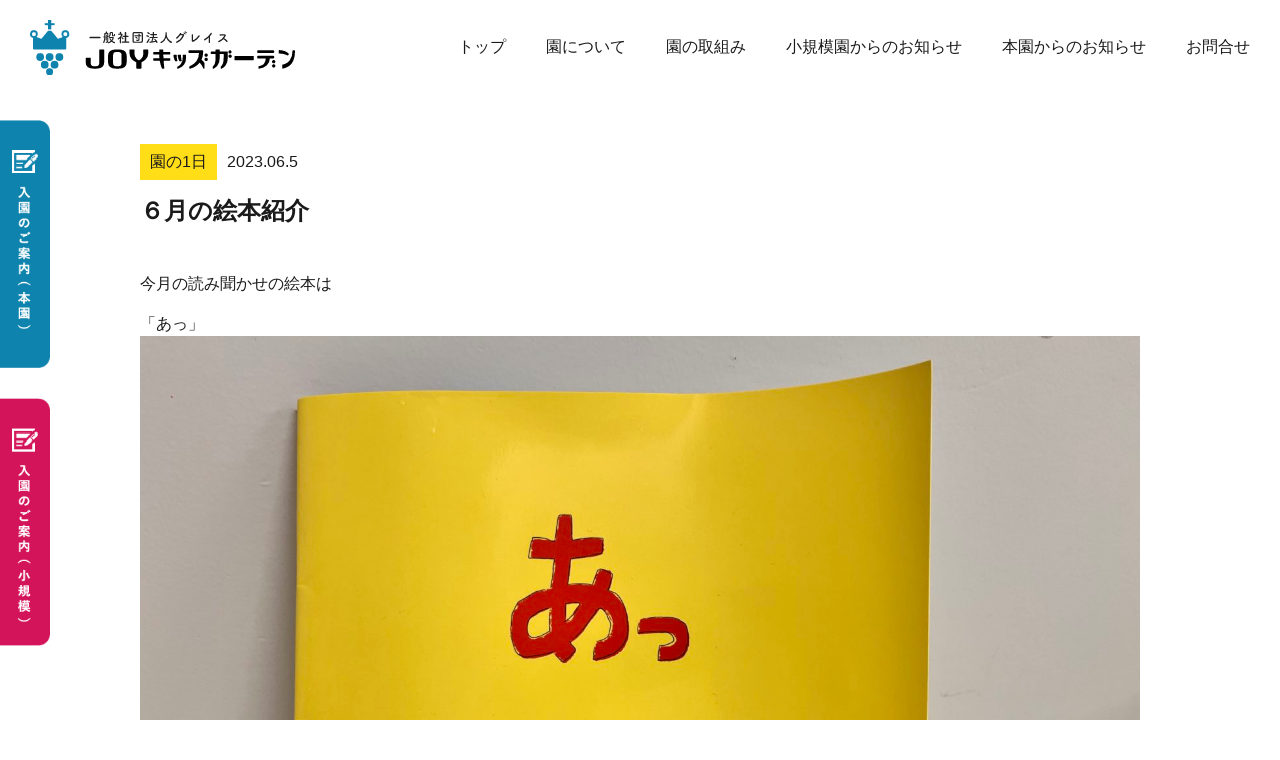

--- FILE ---
content_type: text/html; charset=UTF-8
request_url: https://joykidsgarden.com/sub-gallery/%EF%BC%96%E6%9C%88%E3%81%AE%E7%B5%B5%E6%9C%AC%E3%81%AE%E7%B4%B9%E4%BB%8B
body_size: 4767
content:


<!DOCTYPE html>
<html lang="jp">
<head prefix="og: http://ogp.me/ns# fb: http://ogp.me/ns/fb# article: http://ogp.me/ns/article#">
<script>
  if ((navigator.userAgent.indexOf('iPhone') > 0) || navigator.userAgent.indexOf('Android') > 0) {
      document.write('  <meta name="viewport" content="width=device-width,initial-scale=1.0,minimum-scale=1.0,maximum-scale=2.0,user-scalable=yes">');
  }else{
      document.write('<meta name="viewport" content="width=1024">'); // PC表示の標準コンテンツ幅を指定
  }
</script>

  <!-- META -->
  <meta charset="UTF-8">
  <meta http-equiv="X-UA-Compatible" content="IE=edge">
  <meta name="format-detection" content="telephone=no">


  
  <title>６月の絵本紹介 | JOYキッズガーデン（一般社団法人グレイス）</title>
  <meta name="description" content="JOYキッズガーデン（一般社団法人グレイス）の６月の絵本紹介">
  <meta property="og:title" content="JOYキッズガーデン（一般社団法人グレイス） &raquo; ６月の絵本紹介">
  <meta property="og:type" content="article">
  <meta property="og:description" content="JOYキッズガーデン（一般社団法人グレイス）の６月の絵本紹介">

    <meta property="og:url" content="https://joykidsgarden.com/sub-gallery/%EF%BC%96%E6%9C%88%E3%81%AE%E7%B5%B5%E6%9C%AC%E3%81%AE%E7%B4%B9%E4%BB%8B">
  <meta property="og:image" content="https://joykidsgarden.com/cms/wp-content/themes/joy/assets/img/common/ogimage.jpg">
  <meta property="og:site_name" content="JOYキッズガーデン">


  <!-- CSS -->
  <link rel="stylesheet" href="https://joykidsgarden.com/cms/wp-content/themes/joy/assets/css/style.css?1768831871">
  <link rel="stylesheet" href="//cdnjs.cloudflare.com/ajax/libs/animate.css/4.1.1/animate.min.css">



  <!-- favicon -->
  <link rel="icon" href="https://joykidsgarden.com/cms/wp-content/themes/joy/assets/favicon.ico">



<meta name='robots' content='max-image-preview:large' />
<style id='wp-img-auto-sizes-contain-inline-css' type='text/css'>
img:is([sizes=auto i],[sizes^="auto," i]){contain-intrinsic-size:3000px 1500px}
/*# sourceURL=wp-img-auto-sizes-contain-inline-css */
</style>
<style id='classic-theme-styles-inline-css' type='text/css'>
/*! This file is auto-generated */
.wp-block-button__link{color:#fff;background-color:#32373c;border-radius:9999px;box-shadow:none;text-decoration:none;padding:calc(.667em + 2px) calc(1.333em + 2px);font-size:1.125em}.wp-block-file__button{background:#32373c;color:#fff;text-decoration:none}
/*# sourceURL=/wp-includes/css/classic-themes.min.css */
</style>
<link rel="canonical" href="https://joykidsgarden.com/sub-gallery/%ef%bc%96%e6%9c%88%e3%81%ae%e7%b5%b5%e6%9c%ac%e3%81%ae%e7%b4%b9%e4%bb%8b" />
<link rel='shortlink' href='https://joykidsgarden.com/?p=198' />
<style id='global-styles-inline-css' type='text/css'>
:root{--wp--preset--aspect-ratio--square: 1;--wp--preset--aspect-ratio--4-3: 4/3;--wp--preset--aspect-ratio--3-4: 3/4;--wp--preset--aspect-ratio--3-2: 3/2;--wp--preset--aspect-ratio--2-3: 2/3;--wp--preset--aspect-ratio--16-9: 16/9;--wp--preset--aspect-ratio--9-16: 9/16;--wp--preset--color--black: #000000;--wp--preset--color--cyan-bluish-gray: #abb8c3;--wp--preset--color--white: #ffffff;--wp--preset--color--pale-pink: #f78da7;--wp--preset--color--vivid-red: #cf2e2e;--wp--preset--color--luminous-vivid-orange: #ff6900;--wp--preset--color--luminous-vivid-amber: #fcb900;--wp--preset--color--light-green-cyan: #7bdcb5;--wp--preset--color--vivid-green-cyan: #00d084;--wp--preset--color--pale-cyan-blue: #8ed1fc;--wp--preset--color--vivid-cyan-blue: #0693e3;--wp--preset--color--vivid-purple: #9b51e0;--wp--preset--gradient--vivid-cyan-blue-to-vivid-purple: linear-gradient(135deg,rgb(6,147,227) 0%,rgb(155,81,224) 100%);--wp--preset--gradient--light-green-cyan-to-vivid-green-cyan: linear-gradient(135deg,rgb(122,220,180) 0%,rgb(0,208,130) 100%);--wp--preset--gradient--luminous-vivid-amber-to-luminous-vivid-orange: linear-gradient(135deg,rgb(252,185,0) 0%,rgb(255,105,0) 100%);--wp--preset--gradient--luminous-vivid-orange-to-vivid-red: linear-gradient(135deg,rgb(255,105,0) 0%,rgb(207,46,46) 100%);--wp--preset--gradient--very-light-gray-to-cyan-bluish-gray: linear-gradient(135deg,rgb(238,238,238) 0%,rgb(169,184,195) 100%);--wp--preset--gradient--cool-to-warm-spectrum: linear-gradient(135deg,rgb(74,234,220) 0%,rgb(151,120,209) 20%,rgb(207,42,186) 40%,rgb(238,44,130) 60%,rgb(251,105,98) 80%,rgb(254,248,76) 100%);--wp--preset--gradient--blush-light-purple: linear-gradient(135deg,rgb(255,206,236) 0%,rgb(152,150,240) 100%);--wp--preset--gradient--blush-bordeaux: linear-gradient(135deg,rgb(254,205,165) 0%,rgb(254,45,45) 50%,rgb(107,0,62) 100%);--wp--preset--gradient--luminous-dusk: linear-gradient(135deg,rgb(255,203,112) 0%,rgb(199,81,192) 50%,rgb(65,88,208) 100%);--wp--preset--gradient--pale-ocean: linear-gradient(135deg,rgb(255,245,203) 0%,rgb(182,227,212) 50%,rgb(51,167,181) 100%);--wp--preset--gradient--electric-grass: linear-gradient(135deg,rgb(202,248,128) 0%,rgb(113,206,126) 100%);--wp--preset--gradient--midnight: linear-gradient(135deg,rgb(2,3,129) 0%,rgb(40,116,252) 100%);--wp--preset--font-size--small: 13px;--wp--preset--font-size--medium: 20px;--wp--preset--font-size--large: 36px;--wp--preset--font-size--x-large: 42px;--wp--preset--spacing--20: 0.44rem;--wp--preset--spacing--30: 0.67rem;--wp--preset--spacing--40: 1rem;--wp--preset--spacing--50: 1.5rem;--wp--preset--spacing--60: 2.25rem;--wp--preset--spacing--70: 3.38rem;--wp--preset--spacing--80: 5.06rem;--wp--preset--shadow--natural: 6px 6px 9px rgba(0, 0, 0, 0.2);--wp--preset--shadow--deep: 12px 12px 50px rgba(0, 0, 0, 0.4);--wp--preset--shadow--sharp: 6px 6px 0px rgba(0, 0, 0, 0.2);--wp--preset--shadow--outlined: 6px 6px 0px -3px rgb(255, 255, 255), 6px 6px rgb(0, 0, 0);--wp--preset--shadow--crisp: 6px 6px 0px rgb(0, 0, 0);}:where(.is-layout-flex){gap: 0.5em;}:where(.is-layout-grid){gap: 0.5em;}body .is-layout-flex{display: flex;}.is-layout-flex{flex-wrap: wrap;align-items: center;}.is-layout-flex > :is(*, div){margin: 0;}body .is-layout-grid{display: grid;}.is-layout-grid > :is(*, div){margin: 0;}:where(.wp-block-columns.is-layout-flex){gap: 2em;}:where(.wp-block-columns.is-layout-grid){gap: 2em;}:where(.wp-block-post-template.is-layout-flex){gap: 1.25em;}:where(.wp-block-post-template.is-layout-grid){gap: 1.25em;}.has-black-color{color: var(--wp--preset--color--black) !important;}.has-cyan-bluish-gray-color{color: var(--wp--preset--color--cyan-bluish-gray) !important;}.has-white-color{color: var(--wp--preset--color--white) !important;}.has-pale-pink-color{color: var(--wp--preset--color--pale-pink) !important;}.has-vivid-red-color{color: var(--wp--preset--color--vivid-red) !important;}.has-luminous-vivid-orange-color{color: var(--wp--preset--color--luminous-vivid-orange) !important;}.has-luminous-vivid-amber-color{color: var(--wp--preset--color--luminous-vivid-amber) !important;}.has-light-green-cyan-color{color: var(--wp--preset--color--light-green-cyan) !important;}.has-vivid-green-cyan-color{color: var(--wp--preset--color--vivid-green-cyan) !important;}.has-pale-cyan-blue-color{color: var(--wp--preset--color--pale-cyan-blue) !important;}.has-vivid-cyan-blue-color{color: var(--wp--preset--color--vivid-cyan-blue) !important;}.has-vivid-purple-color{color: var(--wp--preset--color--vivid-purple) !important;}.has-black-background-color{background-color: var(--wp--preset--color--black) !important;}.has-cyan-bluish-gray-background-color{background-color: var(--wp--preset--color--cyan-bluish-gray) !important;}.has-white-background-color{background-color: var(--wp--preset--color--white) !important;}.has-pale-pink-background-color{background-color: var(--wp--preset--color--pale-pink) !important;}.has-vivid-red-background-color{background-color: var(--wp--preset--color--vivid-red) !important;}.has-luminous-vivid-orange-background-color{background-color: var(--wp--preset--color--luminous-vivid-orange) !important;}.has-luminous-vivid-amber-background-color{background-color: var(--wp--preset--color--luminous-vivid-amber) !important;}.has-light-green-cyan-background-color{background-color: var(--wp--preset--color--light-green-cyan) !important;}.has-vivid-green-cyan-background-color{background-color: var(--wp--preset--color--vivid-green-cyan) !important;}.has-pale-cyan-blue-background-color{background-color: var(--wp--preset--color--pale-cyan-blue) !important;}.has-vivid-cyan-blue-background-color{background-color: var(--wp--preset--color--vivid-cyan-blue) !important;}.has-vivid-purple-background-color{background-color: var(--wp--preset--color--vivid-purple) !important;}.has-black-border-color{border-color: var(--wp--preset--color--black) !important;}.has-cyan-bluish-gray-border-color{border-color: var(--wp--preset--color--cyan-bluish-gray) !important;}.has-white-border-color{border-color: var(--wp--preset--color--white) !important;}.has-pale-pink-border-color{border-color: var(--wp--preset--color--pale-pink) !important;}.has-vivid-red-border-color{border-color: var(--wp--preset--color--vivid-red) !important;}.has-luminous-vivid-orange-border-color{border-color: var(--wp--preset--color--luminous-vivid-orange) !important;}.has-luminous-vivid-amber-border-color{border-color: var(--wp--preset--color--luminous-vivid-amber) !important;}.has-light-green-cyan-border-color{border-color: var(--wp--preset--color--light-green-cyan) !important;}.has-vivid-green-cyan-border-color{border-color: var(--wp--preset--color--vivid-green-cyan) !important;}.has-pale-cyan-blue-border-color{border-color: var(--wp--preset--color--pale-cyan-blue) !important;}.has-vivid-cyan-blue-border-color{border-color: var(--wp--preset--color--vivid-cyan-blue) !important;}.has-vivid-purple-border-color{border-color: var(--wp--preset--color--vivid-purple) !important;}.has-vivid-cyan-blue-to-vivid-purple-gradient-background{background: var(--wp--preset--gradient--vivid-cyan-blue-to-vivid-purple) !important;}.has-light-green-cyan-to-vivid-green-cyan-gradient-background{background: var(--wp--preset--gradient--light-green-cyan-to-vivid-green-cyan) !important;}.has-luminous-vivid-amber-to-luminous-vivid-orange-gradient-background{background: var(--wp--preset--gradient--luminous-vivid-amber-to-luminous-vivid-orange) !important;}.has-luminous-vivid-orange-to-vivid-red-gradient-background{background: var(--wp--preset--gradient--luminous-vivid-orange-to-vivid-red) !important;}.has-very-light-gray-to-cyan-bluish-gray-gradient-background{background: var(--wp--preset--gradient--very-light-gray-to-cyan-bluish-gray) !important;}.has-cool-to-warm-spectrum-gradient-background{background: var(--wp--preset--gradient--cool-to-warm-spectrum) !important;}.has-blush-light-purple-gradient-background{background: var(--wp--preset--gradient--blush-light-purple) !important;}.has-blush-bordeaux-gradient-background{background: var(--wp--preset--gradient--blush-bordeaux) !important;}.has-luminous-dusk-gradient-background{background: var(--wp--preset--gradient--luminous-dusk) !important;}.has-pale-ocean-gradient-background{background: var(--wp--preset--gradient--pale-ocean) !important;}.has-electric-grass-gradient-background{background: var(--wp--preset--gradient--electric-grass) !important;}.has-midnight-gradient-background{background: var(--wp--preset--gradient--midnight) !important;}.has-small-font-size{font-size: var(--wp--preset--font-size--small) !important;}.has-medium-font-size{font-size: var(--wp--preset--font-size--medium) !important;}.has-large-font-size{font-size: var(--wp--preset--font-size--large) !important;}.has-x-large-font-size{font-size: var(--wp--preset--font-size--x-large) !important;}
/*# sourceURL=global-styles-inline-css */
</style>
</head>

<body id="top" class="is-single">



<!-- HEADER -->
<header class="l-header">
  <div class="l-header__inner">
      <div class="l-header__logo">
      <a href="https://joykidsgarden.com/">
        <img src="https://joykidsgarden.com/cms/wp-content/themes/joy/assets/img/common/logo.svg" alt="JOYキッズガーデン（一般社団法人グレイス）">
      </a>
    </div>
  
<div class="sp-menu">
    <span class="m-menu first"></span>
    <span class="m-menu second"></span>
    <span class="m-menu thread"></span>
</div>

    <nav class="l-global-navi">
      <ul class="l-global-navi__list">
        <li class="l-global-navi__menu">
          <a href="https://joykidsgarden.com/" class="l-global-navi__link">トップ</a>
        </li>
        <li class="l-global-navi__menu">
          <a href="https://joykidsgarden.com/about/" class="l-global-navi__link">園について</a>
        </li>
        <li class="l-global-navi__menu">
          <a href="https://joykidsgarden.com/cases/" class="l-global-navi__link">園の取組み</a>
        </li>
        <li class="l-global-navi__menu">
          <a href="https://joykidsgarden.com/sub/" class="l-global-navi__link">小規模園からのお知らせ</a>
        </li>
        <li class="l-global-navi__menu">
          <a href="https://joykidsgarden.com/main/" class="l-global-navi__link">本園からのお知らせ</a>
        </li>
        <li class="l-global-navi__menu">
          <a href="https://joykidsgarden.com/contact-main/" class="l-global-navi__link">お問合せ</a>
        </li>
      </ul>
    </nav>

  </div>

</header>
<div class="l-global-navi__bg"></div>
<!-- /HEADER -->


<main class="l-main">


	<article>

		<section class="l-section">
			<div class="l-wrap js-ani-bottom">

                <div class="l-title">
                    <span class="hed">
                        <span class="category">園の1日</span>
                        <span class="date">
                        2023.06.5                        </span>
                    </span>
                    <h1>
                    ６月の絵本紹介                    </h1>
                </div>

                <div class="content">
                <p>今月の読み聞かせの絵本は</p>
<p>「あっ」<img fetchpriority="high" decoding="async" class="aligncenter size-full wp-image-199" src="https://joykidsgarden.com/cms/wp-content/uploads/2023/06/IMG_7439-scaled.jpeg" alt="" width="2560" height="1920" srcset="https://joykidsgarden.com/cms/wp-content/uploads/2023/06/IMG_7439-scaled.jpeg 2560w, https://joykidsgarden.com/cms/wp-content/uploads/2023/06/IMG_7439-300x225.jpeg 300w, https://joykidsgarden.com/cms/wp-content/uploads/2023/06/IMG_7439-1024x768.jpeg 1024w, https://joykidsgarden.com/cms/wp-content/uploads/2023/06/IMG_7439-768x576.jpeg 768w, https://joykidsgarden.com/cms/wp-content/uploads/2023/06/IMG_7439-1536x1152.jpeg 1536w, https://joykidsgarden.com/cms/wp-content/uploads/2023/06/IMG_7439-2048x1536.jpeg 2048w" sizes="(max-width: 2560px) 100vw, 2560px" /></p>
<p>絵本の内容は、風邪をひいて眠っていた子が元気になり、何かを思い出した様に走っていく。友達が「一緒にパーティーしよう」「元気になったね。一緒にサッカーしよう」とさっそっても、ごめん大切な用事があると言い断って、「いそげ、いそげ」と走り、ついた場所はイエス様のところ。</p>
<p>「お熱を下げてくれたこと」「遠足に行けたこと」「背が伸びたこと」「絵が上手に描けたこと」にありがとうと感謝するお話です。</p>
<p>こどもたちは、食事やおやつの時やお友達がおもちゃを貸してもらった時に「ありがとう」と少しづつですが言える様になってきました。</p>
                </div>

                <div class="l-btn">
                    <a href="/sub-gallery/">
                        ギャラリー 一覧
                    </a>
                </div>





            </div>
        </section>



	</article>

</main>





<!-- footer -->
<footer class="l-footer">
	<div class="l-footer__inner">

		<div class="l-footer__btn sp">
			<a href="https://joykidsgarden.com/contact-main/">お問合せ_本園</a>
			<a href="https://joykidsgarden.com/contact-sub/">お問合せ_小規模</a>
		</div>

		<div class="l-footer__left">
			<div class="l-footer__logo">
				<img src="https://joykidsgarden.com/cms/wp-content/themes/joy/assets/img/common/logo-footer.svg" alt="JOYキッズガーデン（一般社団法人グレイス）">
			</div>
			<div class="l-footer__data">
				<span>JOYキッズガーデン保育園</span>
					〒904-2241<br>
					沖縄県うるま市兼箇段1630-1
			</div>
			<div class="l-footer__tel">
				<a href="tel:098-987-8770">
					<img src="https://joykidsgarden.com/cms/wp-content/themes/joy/assets/img/common/tel.png" alt="">
				</a>
			</div>
		</div>

		<div class="l-footer__right">
			<ul class="l-footer__navi">
				<li>
					<a href="https://joykidsgarden.com/">トップ</a>
				</li>
				<li>
					<a href="https://joykidsgarden.com/about/">園について</a>
				</li>
				<li>
					<a href="https://joykidsgarden.com/cases/">園の取組み</a>
				</li>
				<li>
					<a href="https://joykidsgarden.com/sub/">小規模園からのお知らせ</a>
				</li>
				<li>
					<a href="https://joykidsgarden.com/main/">本園からのお知らせ</a>
				</li>
			</ul>

			<div class="l-footer__btn pc">
				<a href="https://joykidsgarden.com/contact-main/">お問合せ_本園</a>
				<a href="https://joykidsgarden.com/contact-sub/">お問合せ_小規模</a>
			</div>

			<div class="l-footer__title">
				一般社団法人グレイス
			</div>

			<div class="l-footer__box">
				<div class="box">
					<span class="address">うるま市認可小規模保育園</span>
					<dl>
						<dt>JOYキッズガーデンtairagawa</dt>
						<dd>
							〒 904-2221　沖縄県うるま市平良川6番地8号<br>
							Tel : 098-959-3714 / Fax : 098-959-3714
						</dd>
					</dl>
				</div>
				<div class="box">
					<span class="address">うるま市認可小規模保育園</span>
					<dl>
						<dt>JOYキッズガーデンkanekadan</dt>
						<dd>
							〒 904-2241　沖縄県うるま市兼箇段1562-1<br>
							Tel : 098-974-3434 / Fax : 098-979-9198
						</dd>
					</dl>
				</div>
				<div class="box">
					<span class="address">うるま市認可保育園</span>
					<dl>
						<dt>JOYキッズガーデン(本園)</dt>
						<dd>
							〒 904-2241　沖縄県うるま市兼箇段1630-1<br>
							Tel : 098-987-8770 / Fax : 098-987-8791
						</dd>
					</dl>
				</div>

				<div class="box">
					<span class="address"></span>
					<dl>
						<dt>JOYキッズクラブ</dt>
						<dd>
						〒 904-2241　沖縄県うるま市兼箇段1562-1<br>
						Tel : 098-974-3434 / Fax : 098-979-9198
						</dd>
					</dl>
				</div>
			</div>
		</div>
	</div>
	<small class="copyright">
		Copyright joykidsgarden. All rights reserved.
	</small>
</footer>
<!-- /footer -->


<div class="side-contact">
	<div>
		<a href="https://joykidsgarden.com/main/">
			<img src="https://joykidsgarden.com/cms/wp-content/themes/joy/assets/img/common/side-1.png" alt="入園のご案内(本園)">
		</a>
	</div>
	<div>
		<a href="https://joykidsgarden.com/sub/">
			<img src="https://joykidsgarden.com/cms/wp-content/themes/joy/assets/img/common/side-2.png" alt="入園のご案内(小規模)">
		</a>
	</div>
</div>



<!-- script -->
<script src="//ajax.googleapis.com/ajax/libs/jquery/3.3.1/jquery.min.js"></script>
<script src="https://joykidsgarden.com/cms/wp-content/themes/joy/assets/js/slick.min.js"></script>
<script src="https://joykidsgarden.com/cms/wp-content/themes/joy/assets/js/script.js"></script>

<script src="https://joykidsgarden.com/cms/wp-content/themes/joy/assets/js/scrollreveal.min.js"></script>
<script src="https://joykidsgarden.com/cms/wp-content/themes/joy/assets/js/animation.js"></script>

<!-- /script -->

<script type="speculationrules">
{"prefetch":[{"source":"document","where":{"and":[{"href_matches":"/*"},{"not":{"href_matches":["/cms/wp-*.php","/cms/wp-admin/*","/cms/wp-content/uploads/*","/cms/wp-content/*","/cms/wp-content/plugins/*","/cms/wp-content/themes/joy/*","/*\\?(.+)"]}},{"not":{"selector_matches":"a[rel~=\"nofollow\"]"}},{"not":{"selector_matches":".no-prefetch, .no-prefetch a"}}]},"eagerness":"conservative"}]}
</script>
</body>
</html>


--- FILE ---
content_type: text/css
request_url: https://joykidsgarden.com/cms/wp-content/themes/joy/assets/css/style.css?1768831871
body_size: 8457
content:
html,body,div,span,applet,object,iframe,h1,h2,h3,h4,h5,h6,p,blockquote,pre,a,abbr,acronym,address,big,cite,code,del,dfn,em,img,ins,kbd,q,s,samp,small,strike,strong,sub,sup,tt,var,b,u,i,center,dl,dt,dd,ol,ul,li,fieldset,form,label,legend,table,caption,tbody,tfoot,thead,tr,th,td,article,aside,canvas,details,embed,figure,figcaption,footer,header,hgroup,menu,nav,output,ruby,section,summary,time,mark,audio,video{margin:0;padding:0;border:0;font:inherit;font-size:100%;vertical-align:baseline}html{line-height:1}ol,ul{list-style:none}table{border-collapse:collapse;border-spacing:0}caption,th,td{text-align:left;font-weight:normal;vertical-align:middle}q,blockquote{quotes:none}q:before,q:after,blockquote:before,blockquote:after{content:"";content:none}a img{border:none}article,aside,details,figcaption,figure,footer,header,hgroup,menu,nav,section,summary{display:block}*{-webkit-box-sizing:border-box;box-sizing:border-box}body{font-family:"Avenir","Helvetica Neue","Helvetica","Arial","Hiragino Sans","ヒラギノ角ゴシック",YuGothic,"Yu Gothic","メイリオ",Meiryo,"ＭＳ Ｐゴシック","MS PGothic",sans-serif;min-width:320px;color:#1a1a1a;font-size:16px}.font-min,.is-archive .l-section h2,.is-archive .l-section h1,.is-blog .l-section h2,.is-blog .l-section h1,.is-cases .section-01 .title h2,.is-about .section-03 h2,.is-about .section-02 .group-2 .lead,.is-about .section-02 .group-1 .lead,.btn-01 span,.heading-01 span{font-family:"Times New Roman","YuMincho","Hiragino Mincho ProN","Yu Mincho","MS PMincho",serif}img{vertical-align:bottom;max-width:100%;height:auto}a{text-decoration:none}.l-main{padding-top:94px;overflow:hidden}@media(max-width: 768px){.l-main{padding-top:40px}}@media(max-width: 768px){.is-home .l-main{padding-top:0}}section,main{display:block}:focus{outline:none}input:focus::-webkit-input-placeholder{color:rgba(0,0,0,0)}input:focus::-moz-placeholder{color:rgba(0,0,0,0)}input:focus::-ms-input-placeholder{color:rgba(0,0,0,0)}input:focus:-ms-input-placeholder{color:rgba(0,0,0,0)}input:focus::placeholder{color:rgba(0,0,0,0)}.pc-view{display:none}@media(min-width: 768px){.pc-view{display:block}}.tb-view{display:block}@media(min-width: 992px){.tb-view{display:none}}.sp-view{display:block}@media(min-width: 768px){.sp-view{display:none}}.js-ani-bottom{visibility:hidden}.l-header{width:100%;position:fixed;z-index:100;top:0;left:0;background-color:#fff;-webkit-transition:.5s;transition:.5s;background-color:rgba(255,255,255,0)}.l-header.scroll{background-color:#fff}.l-header__inner{padding:20px 30px;width:100%;max-width:1754px;margin-right:auto;margin-left:auto;display:-webkit-box;display:-webkit-flex;display:-ms-flexbox;display:flex;-webkit-box-pack:justify;-webkit-justify-content:space-between;-ms-flex-pack:justify;justify-content:space-between;-webkit-box-align:center;-webkit-align-items:center;-ms-flex-align:center;align-items:center}@media(max-width: 768px){.l-header__inner{padding:10px 35px}}.l-header__logo{width:265px}@media(max-width: 992px){.l-header__logo{width:164px}}.l-global-navi{display:-webkit-box;display:-webkit-flex;display:-ms-flexbox;display:flex;-webkit-box-align:center;-webkit-align-items:center;-ms-flex-align:center;align-items:center;-webkit-box-pack:justify;-webkit-justify-content:space-between;-ms-flex-pack:justify;justify-content:space-between}.l-global-navi__list{display:-webkit-box;display:-webkit-flex;display:-ms-flexbox;display:flex}@media(max-width: 768px){.l-global-navi__list{display:none;width:100%;height:120%;position:absolute;top:74px;left:0;padding-top:30px;text-align:center}}.l-global-navi__menu{padding-left:40px;font-size:16px;position:relative;cursor:pointer}@media(min-width: 992px){.l-global-navi__menu:hover .l-global-navi__sub{opacity:1;z-index:2}}@media(max-width: 1200px){.l-global-navi__menu{padding-left:10px}}@media(max-width: 768px){.l-global-navi__menu{padding:0;margin-bottom:30px}}.l-global-navi__link{color:#1a1a1a;position:relative}@media(min-width: 1400px){.l-global-navi__link:hover:before{width:100%}}.l-global-navi__link:before{content:"";display:block;width:0;height:2px;background-color:rgba(0,0,0,.8);position:absolute;z-index:-1;bottom:-10px;left:0;-webkit-transition:.5s;transition:.5s}@media(max-width: 768px){.l-global-navi__link:before{display:none}}.sp-menu{width:30px;height:30px;position:absolute;top:0;right:35px;bottom:0;margin:auto}@media(min-width: 768px){.sp-menu{display:none}}.sp-menu .m-menu{width:30px;height:3px;background-color:#1a1a1a;display:block;margin:auto;position:absolute;left:0;right:0;-webkit-transition:.4s;transition:.4s}.sp-menu .m-menu.first{top:4px}.sp-menu .m-menu.second{top:15px}.sp-menu .m-menu.thread{top:26px}.sp-menu.active .m-menu.first{-webkit-transform:rotate(45deg);transform:rotate(45deg);top:15px}.sp-menu.active .m-menu.second{opacity:0}.sp-menu.active .m-menu.thread{-webkit-transform:rotate(-45deg);transform:rotate(-45deg);top:15px}.l-global-navi__bg{position:fixed;width:100%;height:120%;z-index:-1;top:0;left:0;opacity:0;display:none;background-color:#fff;-webkit-transition:.2s;transition:.2s}@media(max-width: 768px){.l-global-navi__bg{display:block}}.l-global-navi__bg.active{z-index:80;opacity:1}.l-footer{background-color:#00c6d2;display:block;margin-top:100px}@media(max-width: 768px){.l-footer{margin-top:40px}}.l-footer__inner{width:100%;max-width:1700px;margin-right:auto;margin-left:auto;display:-webkit-box;display:-webkit-flex;display:-ms-flexbox;display:flex;-webkit-box-pack:justify;-webkit-justify-content:space-between;-ms-flex-pack:justify;justify-content:space-between;padding:100px 15px}@media(max-width: 768px){.l-footer__inner{display:block;padding:20px 20px}}.l-footer__left{width:30%;border-right:1px solid #fff;padding-left:5%;padding-right:5%}@media(max-width: 768px){.l-footer__left{padding:0;width:100%;border-right:none;padding-top:40px}}.l-footer__right{width:70%;padding-left:5%;padding-right:5%}@media(max-width: 768px){.l-footer__right{width:100%;padding:0}}.l-footer__logo{max-width:280px;margin-right:auto;margin-left:auto}@media(max-width: 768px){.l-footer__logo{max-width:160px;margin-bottom:20px}}.l-footer__data{color:#fff;line-height:1.5;font-size:18px;padding-top:50px;padding-bottom:30px}@media(max-width: 1200px){.l-footer__data{font-size:16px;color:#000}}@media(max-width: 768px){.l-footer__data{display:none;padding:20px 0;text-align:center;font-size:14px}}.l-footer__data span{display:block;font-weight:bold;font-size:20px}@media(max-width: 1200px){.l-footer__data span{font-size:18px}}@media(max-width: 768px){.l-footer__data span{font-size:16px}}@media(max-width: 768px){.l-footer__tel{max-width:220px;margin-right:auto;margin-left:auto}}.l-footer__navi{display:-webkit-box;display:-webkit-flex;display:-ms-flexbox;display:flex}@media(max-width: 768px){.l-footer__navi{padding-top:40px;display:block;text-align:center}}.l-footer__navi li{padding-right:40px}@media(max-width: 1200px){.l-footer__navi li{padding-left:20px}}@media(max-width: 768px){.l-footer__navi li{display:inline-block;padding-left:0;padding-right:10px;padding-bottom:15px}}.l-footer__navi a{font-size:16px !important;color:#003545 !important}.l-footer__btn{width:100%;-webkit-box-pack:justify;-webkit-justify-content:space-between;-ms-flex-pack:justify;justify-content:space-between;padding-top:50px}@media(max-width: 768px){.l-footer__btn{display:block;padding-top:0}}.l-footer__btn.pc{display:-webkit-box;display:-webkit-flex;display:-ms-flexbox;display:flex}@media(max-width: 768px){.l-footer__btn.pc{display:none}}.l-footer__btn.sp{display:none}@media(max-width: 768px){.l-footer__btn.sp{display:block}}.l-footer__btn a{display:block;text-align:center;width:49%;color:#fff;background-color:#003545;height:60px;line-height:60px;border-radius:50px}.l-footer__btn a:last-child{background-color:#89a6a9}@media(max-width: 768px){.l-footer__btn a{margin-top:15px;width:100%;height:40px;line-height:40px}}.l-footer__title{width:100%;text-align:center;background-color:#fff;font-size:18px;padding:8px 0;color:#003545 !important;margin-top:50px}@media(max-width: 768px){.l-footer__title{margin-top:20px;font-size:14px}}.l-footer__box{padding-top:50px;display:-webkit-box;display:-webkit-flex;display:-ms-flexbox;display:flex;-webkit-box-pack:justify;-webkit-justify-content:space-between;-ms-flex-pack:justify;justify-content:space-between;color:#003545 !important;line-height:1.5;-webkit-flex-wrap:wrap;-ms-flex-wrap:wrap;flex-wrap:wrap}@media(max-width: 768px){.l-footer__box{padding-top:10px;display:block}}.l-footer__box .box{width:32%}@media(max-width: 768px){.l-footer__box .box{width:100%;margin-top:20px}}.l-footer__box .box .address{font-size:16px;display:block;height:2em}@media(max-width: 1200px){.l-footer__box .box .address{font-size:14px}}@media(max-width: 768px){.l-footer__box .box .address{height:auto}}.l-footer__box .box dl dt{font-size:16px;font-weight:bold;margin-bottom:5px}@media(max-width: 1200px){.l-footer__box .box dl dt{font-size:14px}}.l-footer__box .box dl dd{font-size:15px}@media(max-width: 1200px){.l-footer__box .box dl dd{font-size:12px}}@media(max-width: 768px){.l-footer__box .box dl dd{font-size:14px}}.l-footer .copyright{text-align:center;display:block;background-color:#003545;color:#fff;font-size:13px;padding:20px 0}.side-contact{position:fixed;z-index:10;top:120px;left:0}@media(max-width: 768px){.side-contact{display:none}}.side-contact>div{margin-bottom:30px;width:50px}.side-contact a{display:block}@media(min-width: 992px){.hover-opacity,.is-contact .form-bottom-wrap .btn,.is-contact .l-link a,.is-archive .l-section .l-box .link,.is-blog .l-section .l-box .link,.is-archive .l-section .navi ul li,.is-blog .l-section .navi ul li,.is-home .section-gallery .l-photo .link,.is-home .section-gallery .btn,.is-home .section-basic .l-box .btn,.l-footer__btn,.side-contact a{-webkit-transition:.2s;transition:.2s}.hover-opacity:hover,.is-contact .form-bottom-wrap .btn:hover,.is-contact .l-link a:hover,.is-archive .l-section .l-box .link:hover,.is-blog .l-section .l-box .link:hover,.is-archive .l-section .navi ul li:hover,.is-blog .l-section .navi ul li:hover,.is-home .section-gallery .l-photo .link:hover,.is-home .section-gallery .btn:hover,.is-home .section-basic .l-box .btn:hover,.l-footer__btn:hover,.side-contact a:hover{opacity:.8}}@media(min-width: 992px){.hover-underline:hover,.is-contact .contact_lead a:hover,.is-single .navi a:hover{text-decoration:underline}}.l-wrap{display:block;width:100%;max-width:1100px;margin-left:auto;margin-right:auto;padding:0 25px;position:relative}@media(min-width: 1200px){.l-wrap{padding:0}}.l-wrap.large{max-width:1200px}.l-wrap.full{max-width:1400px}@media(max-width: 768px){.l-wrap.sp-none{padding:0}}.kv-detail{text-align:center;display:block;margin-bottom:200px}@media(max-width: 768px){.kv-detail{margin-bottom:50px}}.kv-detail h1{margin:70px 0}@media(max-width: 768px){.kv-detail h1{margin:30px auto;max-width:130px}}.heading-01{font-size:21px;margin-bottom:60px}@media(max-width: 768px){.heading-01{font-size:18px;margin-bottom:50px}}.heading-01 span{position:relative;display:inline-block;padding:10px 70px;border:1px solid #1a1a1a}@media(max-width: 768px){.heading-01 span{padding:10px 40px}}.heading-01 span:before{content:"";display:block;width:1px;height:100%;background-color:#1a1a1a;position:absolute;top:10px;right:-10px}.heading-01 span:after{content:"";display:block;width:100%;height:1px;background-color:#1a1a1a;position:absolute;right:-10px;bottom:-10px}.heading-01 span.blue{background-color:#0d83ad;color:#fff;border:1px solid #0d83ad}.btn-01{font-size:21px;margin-bottom:60px}@media(max-width: 768px){.btn-01{font-size:18px;margin-bottom:50px}}.btn-01 span{position:relative;display:inline-block;padding:10px 70px;border:1px solid #1a1a1a;background-color:#fff;color:#000}@media(max-width: 768px){.btn-01 span{padding:10px 40px}}.btn-01 span:before{content:"";display:block;width:1px;height:100%;background-color:#1a1a1a;position:absolute;top:10px;right:-10px}.btn-01 span:after{content:"";display:block;width:100%;height:1px;background-color:#1a1a1a;position:absolute;right:-10px;bottom:-10px}.form-input-select{font-size:18px;padding:5px 10px;border:1px solid #000;border-radius:4px;font-family:"Avenir","Helvetica Neue","Helvetica","Arial","Hiragino Sans","ヒラギノ角ゴシック",YuGothic,"Yu Gothic","メイリオ",Meiryo,"ＭＳ Ｐゴシック","MS PGothic",sans-serif}.form-input-text{font-size:16px;padding:5px 10px;border:1px solid #000;width:100%;font-family:"Avenir","Helvetica Neue","Helvetica","Arial","Hiragino Sans","ヒラギノ角ゴシック",YuGothic,"Yu Gothic","メイリオ",Meiryo,"ＭＳ Ｐゴシック","MS PGothic",sans-serif;background-color:#e7fcff}.form-textarea{font-size:16px;padding:5px 10px;border:1px solid #000;width:100%;height:150px;font-family:"Avenir","Helvetica Neue","Helvetica","Arial","Hiragino Sans","ヒラギノ角ゴシック",YuGothic,"Yu Gothic","メイリオ",Meiryo,"ＭＳ Ｐゴシック","MS PGothic",sans-serif;background-color:#e7fcff}.slick-slider{position:relative;display:block;-webkit-box-sizing:border-box;box-sizing:border-box;-webkit-user-select:none;-moz-user-select:none;-ms-user-select:none;user-select:none;-webkit-touch-callout:none;-khtml-user-select:none;-ms-touch-action:pan-y;touch-action:pan-y;-webkit-tap-highlight-color:rgba(0,0,0,0)}.slick-list{position:relative;display:block;overflow:hidden;margin:0;padding:0}.slick-list:focus{outline:none}.slick-list.dragging{cursor:pointer;cursor:hand}.slick-slider .slick-track,.slick-slider .slick-list{-webkit-transform:translate3d(0, 0, 0);transform:translate3d(0, 0, 0)}.slick-track{position:relative;top:0;left:0;display:block}.slick-track:before,.slick-track:after{display:table;content:""}.slick-track:after{clear:both}.slick-loading .slick-track{visibility:hidden}.slick-slide{display:none;float:left;height:100%;min-height:1px}[dir=rtl] .slick-slide{float:right}.slick-slide img{display:block}.slick-slide.slick-loading img{display:none}.slick-slide.dragging img{pointer-events:none}.slick-initialized .slick-slide{display:block}.slick-loading .slick-slide{visibility:hidden}.slick-vertical .slick-slide{display:block;height:auto;border:1px solid rgba(0,0,0,0)}.slick-arrow.slick-hidden{display:none}.slick-arrow{width:72px;height:72px;background:none;background-size:cover;background-position:center;font-size:0;border:none;cursor:pointer;display:block;position:absolute;z-index:2;top:50%}.slick-arrow.slick-prev{background-image:url(../img/common/arrow-left.png);left:0}.slick-arrow.slick-next{background-image:url(../img/common/arrow-right.png);right:0}.is-home .section-kv{margin-bottom:200px;padding:20px 50px;max-width:1754px;margin-right:auto;margin-left:auto;text-align:center;position:relative}@media(max-width: 768px){.is-home .section-kv{margin-bottom:40px;padding:0 30px 20px}}.is-home .section-kv img{border-radius:50px}@media(max-width: 768px){.is-home .section-kv img{border-radius:20px}}.is-home .section-kv .img{text-align:center;display:block;padding:0 30px}@media(max-width: 768px){.is-home .section-kv .img{padding:0 15px}}.is-home .section-kv .logo{position:absolute;right:100px;bottom:60px;z-index:3}@media(max-width: 768px){.is-home .section-kv .logo{display:none}}.is-home .section-kv-pc{margin-bottom:200px;padding:20px 50px;width:90%;margin-left:auto;margin-right:auto}@media(max-width: 768px){.is-home .section-kv-pc{margin-bottom:40px;padding:0 30px 20px}}.is-home .section-kv-pc video{width:100%;border-radius:50px}.is-home .animated:hover{-webkit-animation-name:tada;animation-name:tada;-webkit-animation-duration:1s;animation-duration:1s}.is-home .section-news{position:relative;padding-bottom:60px}.is-home .section-news:before{content:"";display:block;background-color:#81d8d0;position:absolute;z-index:-1;top:140px;right:0;width:60%;height:80%}@media(max-width: 768px){.is-home .section-news:before{display:none}}.is-home .section-news:after{content:"";display:block;background-color:#81d8d0;position:absolute;z-index:-2;top:180px;left:0;width:60%;height:80%;opacity:.8}@media(max-width: 768px){.is-home .section-news:after{display:none}}.is-home .section-news h2{text-align:center;margin-bottom:60px}@media(max-width: 768px){.is-home .section-news h2{max-width:240px;margin-right:auto;margin-left:auto}}.is-home .section-news .obj{position:absolute;top:0;right:0;z-index:-2}@media(max-width: 768px){.is-home .section-news .obj{display:none}}.is-home .section-news .l-box{display:-webkit-box;display:-webkit-flex;display:-ms-flexbox;display:flex;-webkit-box-pack:justify;-webkit-justify-content:space-between;-ms-flex-pack:justify;justify-content:space-between;padding-top:100px}@media(max-width: 768px){.is-home .section-news .l-box{display:block;padding-top:0}}.is-home .section-news .l-box>div{background-color:#fff;width:48%;position:relative;padding:60px 40px 40px}@media(max-width: 768px){.is-home .section-news .l-box>div{width:100%;padding:60px 20px 20px}}@media(max-width: 768px){.is-home .section-news .l-box>div.l-first{margin-bottom:70px;background-color:#81d8d0}}@media(max-width: 768px){.is-home .section-news .l-box>div.l-second{background-color:rgba(129,216,208,.5)}}.is-home .section-news .l-box .circle{position:absolute;top:-80px;left:0;right:0;margin:auto;width:118px;height:118px}@media(max-width: 768px){.is-home .section-news .l-box .circle{width:80px;height:80px;top:-40px}}.is-home .section-news .l-box h3{text-align:center}@media(max-width: 768px){.is-home .section-news .l-box h3{max-width:200px;margin-right:auto;margin-left:auto}}.is-home .section-news .l-box ul{margin-top:20px;border-top:1px dashed #000}.is-home .section-news .l-box ul li{padding:25px;border-bottom:1px dashed #000}@media(max-width: 768px){.is-home .section-news .l-box ul li{padding:10px 0}}.is-home .section-news .l-box ul a{display:-webkit-box;display:-webkit-flex;display:-ms-flexbox;display:flex;-webkit-box-pack:justify;-webkit-justify-content:space-between;-ms-flex-pack:justify;justify-content:space-between;width:100%;color:#1a1a1a}@media(min-width: 992px){.is-home .section-news .l-box ul a:hover .title{text-decoration:underline}}@media(max-width: 768px){.is-home .section-news .l-box ul a{-webkit-flex-wrap:wrap;-ms-flex-wrap:wrap;flex-wrap:wrap;-webkit-box-pack:start;-webkit-justify-content:flex-start;-ms-flex-pack:start;justify-content:flex-start}}.is-home .section-news .l-box ul a .category{font-size:17px;font-weight:bold;width:20%}@media(max-width: 768px){.is-home .section-news .l-box ul a .category{font-size:14px;margin-right:20px}}.is-home .section-news .l-box ul a .date{font-size:14px;width:10%}.is-home .section-news .l-box ul a .title{font-size:14px;width:70%}@media(max-width: 768px){.is-home .section-news .l-box ul a .title{width:100%;display:block;margin-top:5px}}.is-home .section-news .l-box .btn{display:block;margin-top:50px;margin-right:auto;margin-left:auto;font-size:16px;background-color:#0d83ad;width:130px;color:#fff;padding:10px 0;text-align:center;border-radius:6px}@media(max-width: 768px){.is-home .section-news .l-box .btn{margin-top:20px;font-size:14px}}.is-home .section-news .l-box .btn.sub{background-color:#0d83ad}.is-home .section-love{margin-top:270px;position:relative;background-image:url(../img/top/love-pic.jpg);width:100%;background-position:center top;height:736px;background-repeat:no-repeat}@media(max-width: 768px){.is-home .section-love{background-size:cover;height:auto;margin-top:0;background:none}}.is-home .section-love h2{position:absolute;left:40px;top:-120px;z-index:2}@media(max-width: 768px){.is-home .section-love h2{position:static}}.is-home .section-love .title{position:absolute;top:-100px;right:0}@media(max-width: 768px){.is-home .section-love .title{width:100px;top:-30px;right:20px;display:none}}.is-home .section-basic{margin-top:270px}@media(max-width: 768px){.is-home .section-basic{margin-top:70px}}.is-home .section-basic .title{position:absolute;z-index:2;top:-100px;right:20px}@media(max-width: 768px){.is-home .section-basic .title{display:none}}.is-home .section-basic .title2{position:absolute;z-index:2;top:-100px;left:20px}@media(max-width: 768px){.is-home .section-basic .title2{width:100px;top:-30px;display:none}}.is-home .section-basic .obj-1{position:absolute;top:-130px;left:20px}@media(max-width: 768px){.is-home .section-basic .obj-1{width:120px;left:10px;top:-60px;display:none}}.is-home .section-basic .obj-2{position:absolute;bottom:-30px;right:30%;z-index:2}@media(max-width: 768px){.is-home .section-basic .obj-2{display:none}}.is-home .section-basic .obj-3{position:absolute;top:-60px;right:30px;z-index:2}@media(max-width: 768px){.is-home .section-basic .obj-3{width:80px;top:-50px;right:10px;display:none}}.is-home .section-basic .l-box{position:relative}.is-home .section-basic .l-box.reverse .l-img{text-align:right}.is-home .section-basic .l-box.reverse .l-text{left:0;right:auto;bottom:-30px}@media(max-width: 768px){.is-home .section-basic .l-box.reverse .l-text{margin-left:0;margin-right:auto;left:auto;bottom:0}}.is-home .section-basic .l-box .l-text{position:absolute;bottom:30px;right:0;background-color:#b5e1f4;border-radius:10px;width:40%;padding:40px}@media(max-width: 768px){.is-home .section-basic .l-box .l-text{border-radius:0 0 10px 10px;position:static;width:100%;padding:20px 20px 40px;bottom:20px;margin-right:auto;margin-left:auto;margin-top:0}}.is-home .section-basic .l-box .l-text h3{text-align:center;line-height:1.5;font-size:21px;margin-bottom:30px}@media(max-width: 768px){.is-home .section-basic .l-box .l-text h3{font-size:18px;margin-bottom:10px}}.is-home .section-basic .l-box .l-text p{font-size:14px;line-height:1.75}.is-home .section-basic .l-box .btn{margin-top:40px;max-width:270px;margin-right:auto;margin-left:auto;display:block;position:relative}@media(max-width: 768px){.is-home .section-basic .l-box .btn{max-width:220px;margin-top:20px}}.is-home .section-basic .l-box .btn:before{content:"";display:block;width:2px;height:100%;position:absolute;top:15%;right:-10px;background-color:#1a1a1a}.is-home .section-basic .l-box .btn:after{content:"";display:block;width:100%;height:2px;position:absolute;bottom:-20%;right:-10px;background-color:#1a1a1a}.is-home .section-basic .l-box .btn span{border:2px solid #1a1a1a;background-color:#fff;text-align:center;display:block;font-size:16px;color:#1a1a1a;height:46px;line-height:46px}.is-home .section-gallery{position:relative;padding-top:400px}@media(max-width: 768px){.is-home .section-gallery{padding-top:200px}}.is-home .section-gallery .obj-1{position:absolute;top:-245px;left:40px;z-index:-1}@media(max-width: 768px){.is-home .section-gallery .obj-1{max-width:250px;margin:auto;left:auto;top:-140px}}.is-home .section-gallery .obj-2{position:absolute;top:-206px;right:-15%;z-index:2}@media(max-width: 768px){.is-home .section-gallery .obj-2{display:none}}.is-home .section-gallery .inner{padding:250px 0;position:relative;width:100%;max-width:1400px;margin-right:auto;margin-left:auto}@media(max-width: 768px){.is-home .section-gallery .inner{padding:150px 0}}.is-home .section-gallery .btn{font-size:18px;display:block;width:200px;margin-top:100px;margin-right:auto;margin-left:auto;text-align:center;color:#1a1a1a;border:2px solid #1a1a1a;padding:10px 0;font-weight:bold;position:relative;border-radius:10px}@media(max-width: 768px){.is-home .section-gallery .btn{font-size:16px;width:200px;margin-top:40px}}.is-home .section-gallery .btn:before{content:"";display:block;width:0;height:0;border-style:solid;border-width:6px 0 6px 10.4px;border-color:rgba(0,0,0,0) rgba(0,0,0,0) rgba(0,0,0,0) #1a1a1a;position:absolute;right:20px;top:0;bottom:0;margin:auto}.is-home .section-gallery .main{background-color:#fdfcef}.is-home .section-gallery .main h3{position:absolute;top:70px;left:10%;z-index:2}@media(max-width: 768px){.is-home .section-gallery .main h3{top:20px;left:20px;width:220px}}.is-home .section-gallery .main .circle{position:absolute;z-index:2;top:50px;right:10px}@media(max-width: 768px){.is-home .section-gallery .main .circle{width:80px}}.is-home .section-gallery .sub{background-color:#d0f9ff}.is-home .section-gallery .sub .inner{padding-bottom:100px}.is-home .section-gallery .sub h3{position:absolute;top:70px;left:10%;z-index:2}@media(max-width: 768px){.is-home .section-gallery .sub h3{top:20px;left:20px;width:220px}}.is-home .section-gallery .sub .circle{position:absolute;z-index:2;top:50px;right:10px}@media(max-width: 768px){.is-home .section-gallery .sub .circle{width:80px}}.is-home .section-gallery .sub .title2{position:absolute;top:-40px;left:0;right:0;margin:auto;width:288px}@media(max-width: 768px){.is-home .section-gallery .sub .title2{width:200px;top:-30px}}.is-home .section-gallery .l-photo{max-width:1000px;margin-right:auto;margin-left:auto}.is-home .section-gallery .l-photo .slick-arrow{top:30%}@media(max-width: 768px){.is-home .section-gallery .l-photo .slick-arrow{width:30px;height:30px}}.is-home .section-gallery .l-photo .slick-arrow.slick-prev{left:-10px}@media(max-width: 768px){.is-home .section-gallery .l-photo .slick-arrow.slick-prev{left:5px}}.is-home .section-gallery .l-photo .slick-arrow.slick-next{right:-10px}@media(max-width: 768px){.is-home .section-gallery .l-photo .slick-arrow.slick-next{right:5px}}.is-home .section-gallery .l-photo .box{padding:0 10px}.is-home .section-gallery .l-photo .link{display:-webkit-box;display:-webkit-flex;display:-ms-flexbox;display:flex;-webkit-flex-wrap:wrap;-ms-flex-wrap:wrap;flex-wrap:wrap;-webkit-box-align:center;-webkit-align-items:center;-ms-flex-align:center;align-items:center;width:100%;color:#1a1a1a}.is-home .section-gallery .l-photo .img{display:block;width:100%;padding-top:100%;background-image:url(../img/common/thumbnail.gif);background-position:center;background-size:cover;border-radius:20px;overflow:hidden;margin-bottom:20px}@media(max-width: 768px){.is-home .section-gallery .l-photo .img{margin-bottom:10px}}.is-home .section-gallery .l-photo .category{display:inline-block;background-color:#0d83ad;color:#fff;font-size:16px;padding:5px 10px}@media(max-width: 768px){.is-home .section-gallery .l-photo .category{font-size:14px;padding:4px}}.is-home .section-gallery .l-photo .date{font-size:16px;padding-left:10px}@media(max-width: 768px){.is-home .section-gallery .l-photo .date{font-size:14px;padding-left:5px}}.is-home .section-gallery .l-photo .title{display:block;width:100%;font-size:16px;line-height:1.5;padding-top:10px}.is-about .l-wrap{max-width:960px}.is-about .l-navi{border-bottom:2px solid #0d83ad}@media(max-width: 768px){.is-about .l-navi .l-wrap{padding:0 5px}}.is-about .l-navi ul{display:-webkit-box;display:-webkit-flex;display:-ms-flexbox;display:flex;-webkit-box-pack:justify;-webkit-justify-content:space-between;-ms-flex-pack:justify;justify-content:space-between}.is-about .l-navi ul li{width:19%}.is-about .l-navi ul a{display:block;position:relative;text-align:center;background-color:#0d83ad;color:#fff;font-size:18px;padding:14px 0;border-radius:10px 10px 0 0;border-top:2px solid #0d83ad;border-left:2px solid #0d83ad;border-right:2px solid #0d83ad}@media(min-width: 992px){.is-about .l-navi ul a{-webkit-transition:.2s;transition:.2s}.is-about .l-navi ul a:hover{background-color:#fff;color:#0d83ad}.is-about .l-navi ul a:hover i{border-color:rgba(0,0,0,0) rgba(0,0,0,0) rgba(0,0,0,0) #0d83ad}}@media(max-width: 768px){.is-about .l-navi ul a{font-size:14px;padding:10px 4px}}.is-about .l-navi ul a i{display:block;width:0;height:0;border-style:solid;border-width:5px 0 5px 8.7px;border-color:rgba(0,0,0,0) rgba(0,0,0,0) rgba(0,0,0,0) #fff;position:absolute;top:0;bottom:0;right:20px;margin:auto;z-index:2;-webkit-transition:.2s;transition:.2s}@media(max-width: 768px){.is-about .l-navi ul a i{display:none}}.is-about .section-01{padding-top:100px}@media(max-width: 768px){.is-about .section-01{background-image:url(../img/about/bgi.jpg);background-position:center top;background-repeat:repeat-y;padding-top:50px;background-size:cover}}.is-about .section-01 .pc-img{text-align:center}.is-about .section-01 .pc-img img{width:100%;max-width:none}.is-about .section-01 .pc-text-area{background-color:#167da3;padding-bottom:50px;margin-bottom:100px}.is-about .section-01 .pc-text-area>div{display:-webkit-box;display:-webkit-flex;display:-ms-flexbox;display:flex;-webkit-box-pack:justify;-webkit-justify-content:space-between;-ms-flex-pack:justify;justify-content:space-between;width:100%;max-width:1100px;margin-right:auto;margin-left:auto;margin-top:-100px}.is-about .section-01 .pc-name{width:33%;position:relative;padding:0 2%}.is-about .section-01 .pc-name:before{content:"";width:1px;height:74%;background-color:#fff;position:absolute;right:0;bottom:0;opacity:.6}.is-about .section-01 .pc-name:last-child:before{display:none}.is-about .section-01 .pc-name .l-img{width:60%;margin-right:auto;margin-left:auto;border-radius:50%;overflow:hidden}.is-about .section-01 .pc-name h3{min-height:4.5em;margin-top:10px;color:#fff;font-size:20px;line-height:1.75;text-align:center;margin-bottom:10px}.is-about .section-01 .pc-name h3 span{font-size:16px;display:block}.is-about .section-01 .pc-name p{color:#fff;line-height:1.75;font-size:16px}.is-about .section-01 .l-box{display:-webkit-box;display:-webkit-flex;display:-ms-flexbox;display:flex;-webkit-box-pack:justify;-webkit-justify-content:space-between;-ms-flex-pack:justify;justify-content:space-between;-webkit-box-align:center;-webkit-align-items:center;-ms-flex-align:center;align-items:center;margin-right:auto;margin-left:auto;margin-bottom:125px}@media(max-width: 768px){.is-about .section-01 .l-box{margin-bottom:60px;display:block}}.is-about .section-01 .l-box .l-text{width:49%}@media(max-width: 768px){.is-about .section-01 .l-box .l-text{width:100%}}.is-about .section-01 .l-box .l-text h3{font-size:23px;margin-bottom:40px;line-height:1.75}@media(max-width: 768px){.is-about .section-01 .l-box .l-text h3{font-size:18px;margin-bottom:20px}}.is-about .section-01 .l-box .l-text h3 span{display:block;font-size:16px;margin-bottom:10px;line-height:1.5}@media(max-width: 768px){.is-about .section-01 .l-box .l-text h3 span{font-size:14px;margin-bottom:5px}}.is-about .section-01 .l-box .l-text p{line-height:1.75;font-size:15px}.is-about .section-01 .l-box .l-img{width:45%}@media(max-width: 768px){.is-about .section-01 .l-box .l-img{width:100%;margin-right:auto;margin-left:auto;margin-top:20px}}.is-about .section-02 .group-1 .lead{text-align:center;font-size:22px;line-height:2}@media(max-width: 768px){.is-about .section-02 .group-1 .lead{font-size:14px}}.is-about .section-02 .group-2{margin-top:60px}.is-about .section-02 .group-2 .obj-1{width:130px}@media(max-width: 768px){.is-about .section-02 .group-2 .obj-1{width:90px}}.is-about .section-02 .group-2 .lead{font-size:17px;line-height:2}@media(max-width: 768px){.is-about .section-02 .group-2 .lead{font-size:15px}}.is-about .section-02 .group-3{position:relative;display:-webkit-box;display:-webkit-flex;display:-ms-flexbox;display:flex;-webkit-box-pack:justify;-webkit-justify-content:space-between;-ms-flex-pack:justify;justify-content:space-between;margin-top:120px;-webkit-flex-wrap:wrap;-ms-flex-wrap:wrap;flex-wrap:wrap}@media(max-width: 768px){.is-about .section-02 .group-3{margin-top:80px}}.is-about .section-02 .group-3 h3{width:100%;position:absolute;z-index:2;top:-80px;right:-5%;text-align:right}@media(max-width: 768px){.is-about .section-02 .group-3 h3{width:150px;top:-30px}}@media(max-width: 768px){.is-about .section-02 .group-3 .js-about3{width:100%}}@media(max-width: 768px){.is-about .section-02 .group-3 .js-about3 .slick-arrow{top:30%;width:30px;height:30px}}@media(max-width: 768px){.is-about .section-02 .group-3 .js-about3 .slick-arrow.slick-prev{left:-15px}}@media(max-width: 768px){.is-about .section-02 .group-3 .js-about3 .slick-arrow.slick-next{right:-15px}}.is-about .section-02 .group-3 .box{margin:0 10px}@media(max-width: 768px){.is-about .section-02 .group-3 .box{margin:0 5px}}.is-about .section-02 .group-3 .box h4{padding:10px 0;font-size:16px;text-align:center;font-weight:bold;line-height:1.5}@media(max-width: 768px){.is-about .section-02 .group-3 .box h4{font-size:16px}}.is-about .section-02 .group-3 .box p{font-size:15px;line-height:1.75}.is-about .section-03{margin-top:140px}@media(max-width: 768px){.is-about .section-03{margin-top:90px}}.is-about .section-03 h2{position:relative;font-size:32px;text-align:center;line-height:1.75;margin-bottom:60px}@media(max-width: 768px){.is-about .section-03 h2{font-size:20px;padding-top:50px}}.is-about .section-03 h2 span{font-family:"Avenir","Helvetica Neue","Helvetica","Arial","Hiragino Sans","ヒラギノ角ゴシック",YuGothic,"Yu Gothic","メイリオ",Meiryo,"ＭＳ Ｐゴシック","MS PGothic",sans-serif;margin-top:10px;display:block;font-size:17px}@media(max-width: 768px){.is-about .section-03 h2 span{font-size:14px}}.is-about .section-03 h2:before{content:"";width:254px;height:134px;background-size:cover;background-image:url(../img/about/obj-02-left.png);position:absolute;left:-260px;top:-20px}@media(max-width: 768px){.is-about .section-03 h2:before{width:100px;height:53px;top:-50px;left:-20px}}.is-about .section-03 h2:after{content:"";width:254px;height:134px;background-size:cover;background-image:url(../img/about/obj-02-right.png);position:absolute;right:-260px;top:-20px}@media(max-width: 768px){.is-about .section-03 h2:after{width:100px;height:53px;top:-50px;right:-20px}}.is-about .section-03 .l-box{display:-webkit-box;display:-webkit-flex;display:-ms-flexbox;display:flex;-webkit-box-pack:justify;-webkit-justify-content:space-between;-ms-flex-pack:justify;justify-content:space-between;-webkit-flex-wrap:wrap;-ms-flex-wrap:wrap;flex-wrap:wrap;margin-bottom:-4%}@media(max-width: 768px){.is-about .section-03 .l-box.pc{display:none}}.is-about .section-03 .l-box.sp{display:none}@media(max-width: 768px){.is-about .section-03 .l-box.sp{display:block}}.is-about .section-03 .l-box .box{width:48%;margin-bottom:4%}@media(max-width: 768px){.is-about .section-03 .l-box .box{width:auto;margin-bottom:0;margin:0 5px}}.is-about .section-03 .l-box .box .img{overflow:hidden;border-radius:20px}.is-about .section-03 .l-box .box h3{font-size:16px;padding:10px 0;line-height:1.75;font-weight:bold}.is-about .section-03 .l-box .box p{font-size:15px;line-height:1.75}@media(max-width: 768px){.is-about .section-03 .l-box .slick-arrow{width:30px;height:30px;top:20%}}@media(max-width: 768px){.is-about .section-03 .l-box .slick-arrow.slick-prev{left:-15px}}@media(max-width: 768px){.is-about .section-03 .l-box .slick-arrow.slick-next{right:-15px}}.is-about .section-04{margin-top:190px}@media(max-width: 768px){.is-about .section-04{margin-top:60px}}.is-about .section-04 .lead{max-width:700px;margin-right:auto;margin-left:auto;font-size:18px;line-height:1.75}@media(max-width: 768px){.is-about .section-04 .lead{font-size:16px}}.is-about .section-04 .l-box{position:relative;display:-webkit-box;display:-webkit-flex;display:-ms-flexbox;display:flex;-webkit-box-pack:justify;-webkit-justify-content:space-between;-ms-flex-pack:justify;justify-content:space-between;-webkit-flex-wrap:wrap;-ms-flex-wrap:wrap;flex-wrap:wrap;margin-bottom:-4%;margin-top:60px}.is-about .section-04 .l-box .obj{position:absolute;top:-110px;right:0;width:110px}@media(max-width: 768px){.is-about .section-04 .l-box .obj{width:50px;top:-40px}}.is-about .section-04 .l-box .box{width:48%;margin-bottom:4%}@media(max-width: 768px){.is-about .section-04 .l-box .box{width:100%;margin-bottom:40px}}.is-about .section-04 .l-box .box .img{overflow:hidden;border-radius:20px}@media(max-width: 768px){.is-about .section-04 .l-box .box .img{border-radius:10px}}.is-about .section-04 .l-box .box h3{padding-left:1em;margin-bottom:10px;font-size:19px}@media(max-width: 768px){.is-about .section-04 .l-box .box h3{font-size:14px}}.is-about .section-04 .l-box .box p{padding-top:10px;font-size:18px;line-height:1.75}@media(max-width: 768px){.is-about .section-04 .l-box .box p{font-size:16px}}.is-about .section-04 .l-box .slick-arrow{width:30px;height:30px}.is-about .section-05{margin-top:170px;padding-bottom:260px}@media(max-width: 768px){.is-about .section-05{margin-top:60px;padding-bottom:80px}}@media(max-width: 768px){.is-about .section-05 .l-wrap{padding:0 10px}}.is-about .section-05 .lead{font-size:18px;line-height:2}@media(max-width: 768px){.is-about .section-05 .lead{font-size:16px;padding-right:10px;padding-left:10px}}.is-about .section-05 .l-img{width:100%;height:454px;background-image:url(../img/about/pic-06.png);background-position:center top;background-repeat:no-repeat;margin-top:90px;position:relative;margin-bottom:170px}@media(max-width: 768px){.is-about .section-05 .l-img{height:90px;background-size:contain;margin-top:50px;margin-bottom:100px}}.is-about .section-05 .l-img img{position:absolute;top:-100px;right:0;width:210px;z-index:2}@media(max-width: 768px){.is-about .section-05 .l-img img{width:100px;top:-50px}}.is-about .section-05 .l-box{display:-webkit-box;display:-webkit-flex;display:-ms-flexbox;display:flex;-webkit-box-pack:justify;-webkit-justify-content:space-between;-ms-flex-pack:justify;justify-content:space-between;-webkit-flex-wrap:wrap;-ms-flex-wrap:wrap;flex-wrap:wrap;margin-bottom:-10%;width:94%;margin-right:auto;margin-left:auto}@media(max-width: 768px){.is-about .section-05 .l-box{width:100%}}.is-about .section-05 .l-box .box{position:relative;width:48%;margin-bottom:10%}@media(max-width: 768px){.is-about .section-05 .l-box .box{margin-bottom:100px;width:100%}}.is-about .section-05 .l-box .title{text-align:center;position:absolute;z-index:2;top:-60px;left:0;right:0;margin:auto}@media(max-width: 768px){.is-about .section-05 .l-box .title img{width:auto;height:80px}}.is-about .section-05 .l-box .l-text{font-size:15px;line-height:1.5;padding-top:10px;padding-right:10px;padding-left:10px}@media(max-width: 768px){.is-about .section-05 .l-box .l-text{font-size:16px;padding:10px 0}}.is-about .section-05 .l-box .slick-arrow{width:50px;height:50px}@media(max-width: 768px){.is-about .section-05 .l-box .slick-arrow{width:30px;height:30px}}.is-about .section-05 .l-box .slick-arrow.slick-prev{left:-10px}@media(max-width: 768px){.is-about .section-05 .l-box .slick-arrow.slick-prev{left:2px}}.is-about .section-05 .l-box .slick-arrow.slick-next{right:-10px}@media(max-width: 768px){.is-about .section-05 .l-box .slick-arrow.slick-next{right:2px}}.is-about .section-05 .l-box2{margin-top:180px}@media(max-width: 768px){.is-about .section-05 .l-box2{margin-top:0px}}.is-about .section-05 .l-box2 .lead{font-size:18px;max-width:700px;line-height:1.75;margin-right:auto;margin-left:auto}@media(max-width: 768px){.is-about .section-05 .l-box2 .lead{font-size:16px}}.is-about .section-05 .l-box2 .title{text-align:center;margin-top:80px}@media(max-width: 768px){.is-about .section-05 .l-box2 .title{max-width:150px;margin-right:auto;margin-left:auto;margin-top:40px}}.is-about .section-05 .l-box2 .slick-arrow{width:50px;height:50px;top:50px}@media(max-width: 768px){.is-about .section-05 .l-box2 .slick-arrow{width:30px;height:30px;top:40px}}.is-about .section-05 .l-box2 .slick-arrow.slick-prev{left:-5px}@media(max-width: 768px){.is-about .section-05 .l-box2 .slick-arrow.slick-prev{left:5px}}.is-about .section-05 .l-box2 .slick-arrow.slick-next{right:-5px}@media(max-width: 768px){.is-about .section-05 .l-box2 .slick-arrow.slick-next{right:5px}}.is-about .section-05 .l-box2 .gallery{margin-top:60px}.is-about .section-05 .l-box2 .gallery>div img{max-width:220px;display:block}@media(max-width: 768px){.is-about .section-05 .l-box2 .gallery>div img{max-width:none;width:96%;margin-right:auto;margin-left:auto}}@media(max-width: 768px){.is-about .section-05 .l-box2 .gallery .slick-arrow{top:40%}}@media(max-width: 768px){.is-about .section-05 .l-box2 .gallery .slick-arrow.slick-prev{left:-5px}}@media(max-width: 768px){.is-about .section-05 .l-box2 .gallery .slick-arrow.slick-next{right:-5px}}.is-about .section-06{padding-top:100px;padding-bottom:100px;background-color:#f4f4f4;text-align:center}@media(max-width: 768px){.is-about .section-06{padding-top:50px;padding-bottom:50px}}.is-about .section-06 .l-box{display:-webkit-box;display:-webkit-flex;display:-ms-flexbox;display:flex;-webkit-box-pack:justify;-webkit-justify-content:space-between;-ms-flex-pack:justify;justify-content:space-between;padding-top:40px;-webkit-flex-wrap:wrap;-ms-flex-wrap:wrap;flex-wrap:wrap}.is-about .section-06 .l-box .box{width:31%}@media(max-width: 768px){.is-about .section-06 .l-box .box{width:48%}}@media(max-width: 768px){.is-about .section-06 .l-box .box:last-child{width:100%;margin-top:30px}}.is-about .section-06 .l-box .box h3{display:block;text-align:center;font-size:21px}@media(max-width: 768px){.is-about .section-06 .l-box .box h3{font-size:18px}}.is-about .section-06 .l-box .box h3 img{height:62px;display:block;margin-right:auto;margin-left:auto;margin-bottom:20px}@media(max-width: 768px){.is-about .section-06 .l-box .box h3 img{height:30px;margin-bottom:10px}}.is-about .section-06 .l-box .box p{padding-top:20px;line-height:1.75;font-size:15px;text-align:left}.is-cases .l-navi{border-bottom:3px solid #000}@media(max-width: 768px){.is-cases .l-navi .l-wrap{padding:0 5px}}.is-cases .l-navi ul{display:-webkit-box;display:-webkit-flex;display:-ms-flexbox;display:flex;-webkit-box-pack:justify;-webkit-justify-content:space-between;-ms-flex-pack:justify;justify-content:space-between}.is-cases .l-navi ul li{width:24%}.is-cases .l-navi ul a{display:block;position:relative;text-align:center}.is-cases .l-navi ul a i{display:block;width:0;height:0;border-style:solid;border-width:5px 0 5px 8.7px;border-color:rgba(0,0,0,0) rgba(0,0,0,0) rgba(0,0,0,0) #fff;position:absolute;top:0;bottom:0;right:20px;margin:auto;z-index:2;-webkit-transition:.2s;transition:.2s}@media(max-width: 768px){.is-cases .l-navi ul a i{display:none}}.is-cases .section-01{padding-top:210px;border-bottom:1px solid #999;padding-bottom:180px}@media(max-width: 768px){.is-cases .section-01{padding-top:40px;padding-bottom:80px}}.is-cases .section-01 .title{text-align:center;line-height:1.75}.is-cases .section-01 .title .text1{font-size:19px}@media(max-width: 768px){.is-cases .section-01 .title .text1{font-size:14px}}.is-cases .section-01 .title h2{font-size:25px;font-weight:bold;padding-bottom:10px}@media(max-width: 768px){.is-cases .section-01 .title h2{font-size:20px;padding-bottom:5px}}.is-cases .section-01 .title .text2{font-size:18px}@media(max-width: 768px){.is-cases .section-01 .title .text2{font-size:16px}}.is-cases .section-01 .l-img{margin-top:170px}@media(max-width: 768px){.is-cases .section-01 .l-img{margin-top:60px}}.is-cases .section-01 .l-img .l-text{width:80%;margin-top:110px;margin-left:auto;margin-right:auto}@media(max-width: 768px){.is-cases .section-01 .l-img .l-text{width:100%;margin-top:60px;padding-left:20px;padding-right:20px}}.is-cases .section-01 .l-img .lead{font-size:18px;line-height:1.5}@media(max-width: 768px){.is-cases .section-01 .l-img .lead{font-size:16px}}.is-cases .section-01 .l-img .text{padding-top:20px;font-size:15px;line-height:2}@media(max-width: 768px){.is-cases .section-01 .l-img .text{margin:auto;font-size:14px}}.is-cases .section-01 .l-img .pc-img{margin-top:110px}@media(max-width: 768px){.is-cases .section-01 .l-img .pc-img{display:none}}.is-cases .section-01 .l-img .pc-img .pc{max-width:none;width:100%}.is-cases .section-01 .l-img .pc-img>div{text-align:center;margin-top:-100px}.is-cases .section-02{padding-top:120px;padding-bottom:120px}@media(max-width: 768px){.is-cases .section-02{padding-top:60px;padding-bottom:60px}}.is-cases .section-02 h2{position:relative;left:10%}@media(max-width: 768px){.is-cases .section-02 h2{position:static;width:50%;margin:auto}}.is-cases .section-02 .l-text{width:80%;margin-right:auto;margin-left:auto;line-height:1.5}@media(max-width: 768px){.is-cases .section-02 .l-text{width:100%}}.is-cases .section-02 .lead{font-size:18px;margin-top:20px;font-weight:bold}@media(max-width: 768px){.is-cases .section-02 .lead{font-size:16px;padding-top:30px}}.is-cases .section-02 .text{font-size:15px;line-height:2;margin-top:20px}@media(max-width: 768px){.is-cases .section-02 .text{font-size:14px;margin-top:30px}}.is-cases .section-02 .l-img{display:-webkit-box;display:-webkit-flex;display:-ms-flexbox;display:flex;-webkit-box-pack:justify;-webkit-justify-content:space-between;-ms-flex-pack:justify;justify-content:space-between;width:90%;margin-right:auto;margin-left:auto;margin-top:100px}@media(max-width: 768px){.is-cases .section-02 .l-img{width:100%;margin-top:50px}}.is-cases .section-02 .l-img>div{width:48%;position:relative}.is-cases .section-02 .l-img p{padding-top:15px;font-size:18px;text-align:center;line-height:1.5}@media(max-width: 768px){.is-cases .section-02 .l-img p{font-size:12px;padding-top:10px}}.is-cases .section-02 .l-img .obj{position:absolute;top:-60px;right:-70px;width:230px}@media(max-width: 768px){.is-cases .section-02 .l-img .obj{width:100px;right:-10px;top:-50px}}.is-cases .section-03{padding-top:120px;padding-bottom:120px}@media(max-width: 768px){.is-cases .section-03{padding-top:60px;padding-bottom:60px}}.is-cases .section-03 h2{position:relative;left:10%}@media(max-width: 768px){.is-cases .section-03 h2{position:static}}.is-cases .section-03 .l-bgi{background-image:url(../img/cases/pic-03.jpg);background-position:center;background-repeat:no-repeat;height:806px;margin-top:-50px}@media(max-width: 768px){.is-cases .section-03 .l-bgi{display:none}}.is-cases .section-03 .obj1{display:block;position:absolute;top:-50px;left:0}@media(max-width: 768px){.is-cases .section-03 .obj1{display:none}}.is-cases .section-03 .title{padding-top:120px;display:-webkit-box;display:-webkit-flex;display:-ms-flexbox;display:flex;-webkit-box-pack:justify;-webkit-justify-content:space-between;-ms-flex-pack:justify;justify-content:space-between;width:80%;margin-right:auto;margin-left:auto}@media(max-width: 768px){.is-cases .section-03 .title{padding-top:40px;display:block;width:100%}}.is-cases .section-03 .title h3{line-height:1.75;width:57%;font-size:18px;font-weight:bold}@media(max-width: 768px){.is-cases .section-03 .title h3{width:100%;font-size:16px}}.is-cases .section-03 .title>div{width:30%;margin-top:-50px}@media(max-width: 768px){.is-cases .section-03 .title>div{display:none}}.is-cases .section-03 .text{line-height:2;padding-top:20px;font-size:15px;width:80%;margin-right:auto;margin-left:auto}@media(max-width: 768px){.is-cases .section-03 .text{font-size:14px;width:100%;padding-top:30px}}.is-cases .section-03 .l-img{display:-webkit-box;display:-webkit-flex;display:-ms-flexbox;display:flex;-webkit-box-pack:justify;-webkit-justify-content:space-between;-ms-flex-pack:justify;justify-content:space-between;width:90%;margin-right:auto;margin-left:auto;margin-top:100px}@media(max-width: 768px){.is-cases .section-03 .l-img{width:100%;margin-top:40px}}.is-cases .section-03 .l-img>div{width:48%;position:relative}.is-cases .section-03 .l-img p{padding-top:15px;font-size:18px;text-align:center;line-height:1.5}@media(max-width: 768px){.is-cases .section-03 .l-img p{font-size:14px;padding-top:10px}}.is-cases .tll .l-btn{margin-top:200px;text-align:center;width:340px;margin-right:auto;margin-left:auto;position:relative}@media(max-width: 768px){.is-cases .tll .l-btn{margin-top:100px;width:280px}}.is-cases .tll .l-btn .obj2{position:absolute;top:-90px;right:0;width:200px}@media(max-width: 768px){.is-cases .tll .l-btn .obj2{width:100px;top:-50px;right:10px}}.is-cases .tll .m-text{padding-top:50px;text-align:center;font-size:20px;line-height:1.5}@media(max-width: 768px){.is-cases .tll .m-text{font-size:14px;padding-top:30px;padding-bottom:30px}}.is-cases .section-04{border-top:4px solid #2dccd3;margin-top:100px}@media(max-width: 768px){.is-cases .section-04{margin-top:20px}}.is-cases .section-04 h3{margin-top:-60px}@media(max-width: 768px){.is-cases .section-04 h3{width:100%;margin-top:-43px}}.is-cases .section-04 h4{position:absolute;top:150px;left:0;z-index:2}@media(max-width: 768px){.is-cases .section-04 h4{width:100px;top:0;right:10px;left:auto;display:none}}.is-cases .section-04 .l-img{margin-top:150px}@media(max-width: 768px){.is-cases .section-04 .l-img{margin-top:50px}}.is-cases .section-04 .l-img .slick-arrow{top:40%}@media(max-width: 768px){.is-cases .section-04 .l-img .slick-arrow{width:30px;height:30px}}.is-cases .section-04 .l-img .slick-arrow.slick-prev{left:-40px}@media(max-width: 768px){.is-cases .section-04 .l-img .slick-arrow.slick-prev{left:0}}.is-cases .section-04 .l-img .slick-arrow.slick-next{right:-40px}@media(max-width: 768px){.is-cases .section-04 .l-img .slick-arrow.slick-next{right:0}}.is-cases .section-04 .l-img .slick-dots{display:-webkit-box;display:-webkit-flex;display:-ms-flexbox;display:flex}@media(max-width: 768px){.is-cases .section-04 .l-img .slick-dots{padding-top:20px;text-align:center;-webkit-box-pack:center;-webkit-justify-content:center;-ms-flex-pack:center;justify-content:center}}.is-cases .section-04 .l-img .slick-dots .slick-active{border-bottom:1px solid #000}.is-cases .section-04 .l-img .slick-dots button{background:none;border:none;cursor:pointer}.is-cases .section-04 .list{padding-top:30px}@media(max-width: 768px){.is-cases .section-04 .list{padding-right:20px;padding-left:20px}}.is-cases .section-04 .list li{line-height:1.5;padding-top:5px;font-size:16px}@media(max-width: 768px){.is-cases .section-04 .list li{font-size:14px}}.is-cases .section-05{border-top:4px solid #2dccd3;margin-top:200px;padding-bottom:100px}@media(max-width: 768px){.is-cases .section-05{margin-top:100px;padding-bottom:60px}}.is-cases .section-05 h3{margin-top:-60px}@media(max-width: 768px){.is-cases .section-05 h3{width:100%;margin-top:-57px}}.is-cases .section-05 h4{position:absolute;top:-20px;right:20px}@media(max-width: 768px){.is-cases .section-05 h4{width:100px;right:10px;top:0;display:none}}.is-cases .section-05 .l-box{margin-top:100px}@media(max-width: 768px){.is-cases .section-05 .l-box{margin-top:20px}}.is-cases .section-05 .l-box .img{margin-right:10px;width:400px}@media(max-width: 768px){.is-cases .section-05 .l-box .img{width:280px}}.is-archive .l-main,.is-blog .l-main{position:relative}.is-archive .obj-1,.is-blog .obj-1{position:absolute;right:-100px;top:800px}@media(max-width: 768px){.is-archive .obj-1,.is-blog .obj-1{display:none}}.is-archive .obj-2,.is-blog .obj-2{position:absolute;left:-100px;top:1600%}@media(max-width: 768px){.is-archive .obj-2,.is-blog .obj-2{display:none}}.is-archive .obj-3,.is-blog .obj-3{position:absolute;right:-100px;top:2400%}@media(max-width: 768px){.is-archive .obj-3,.is-blog .obj-3{display:none}}.is-archive .l-section h2,.is-archive .l-section h1,.is-blog .l-section h2,.is-blog .l-section h1{font-size:25px;text-align:center;line-height:1.75;margin-bottom:50px}@media(max-width: 768px){.is-archive .l-section h2,.is-archive .l-section h1,.is-blog .l-section h2,.is-blog .l-section h1{font-size:18px;margin-bottom:20px}}.is-archive .l-section .navi,.is-blog .l-section .navi{margin-bottom:100px}@media(max-width: 768px){.is-archive .l-section .navi,.is-blog .l-section .navi{margin-bottom:40px}}.is-archive .l-section .navi ul,.is-blog .l-section .navi ul{display:-webkit-box;display:-webkit-flex;display:-ms-flexbox;display:flex;-webkit-box-pack:justify;-webkit-justify-content:space-between;-ms-flex-pack:justify;justify-content:space-between;-webkit-flex-wrap:wrap;-ms-flex-wrap:wrap;flex-wrap:wrap}.is-archive .l-section .navi ul li,.is-blog .l-section .navi ul li{position:relative;background-size:cover;padding-top:5.6%;width:24%}@media(max-width: 768px){.is-archive .l-section .navi ul li,.is-blog .l-section .navi ul li{width:49%;margin-bottom:20px;padding-top:11.7%}}.is-archive .l-section .navi ul li a,.is-blog .l-section .navi ul li a{font-size:18px;color:#fff;width:100%;position:absolute;top:20px;text-align:center}@media(max-width: 768px){.is-archive .l-section .navi ul li a,.is-blog .l-section .navi ul li a{font-size:14px;top:10px}}.is-archive .l-section .navi ul.sub li,.is-blog .l-section .navi ul.sub li{background-image:url(../img/sub/btn.png)}.is-archive .l-section .l-box,.is-blog .l-section .l-box{display:-webkit-box;display:-webkit-flex;display:-ms-flexbox;display:flex;-webkit-box-pack:justify;-webkit-justify-content:space-between;-ms-flex-pack:justify;justify-content:space-between;-webkit-flex-wrap:wrap;-ms-flex-wrap:wrap;flex-wrap:wrap}.is-archive .l-section .l-box .link,.is-blog .l-section .l-box .link{display:block;width:32%;margin-bottom:4%;color:#1a1a1a}@media(max-width: 768px){.is-archive .l-section .l-box .link,.is-blog .l-section .l-box .link{width:48%;margin-bottom:4%}}.is-archive .l-section .l-box .link:empty,.is-blog .l-section .l-box .link:empty{height:0}.is-archive .l-section .l-box .img,.is-blog .l-section .l-box .img{background-size:cover;display:block;padding-top:100%;background-position:center top;overflow:hidden;border-radius:10px;margin-bottom:20px}.is-archive .l-section .l-box .hed,.is-blog .l-section .l-box .hed{display:-webkit-box;display:-webkit-flex;display:-ms-flexbox;display:flex;-webkit-box-align:center;-webkit-align-items:center;-ms-flex-align:center;align-items:center}.is-archive .l-section .l-box .hed .category,.is-blog .l-section .l-box .hed .category{background-color:#ffde17;font-size:16px;padding:10px}@media(max-width: 768px){.is-archive .l-section .l-box .hed .category,.is-blog .l-section .l-box .hed .category{font-size:14px;padding:5px}}.is-archive .l-section .l-box .hed .date,.is-blog .l-section .l-box .hed .date{padding-left:10px;font-size:16px;display:block}@media(max-width: 768px){.is-archive .l-section .l-box .hed .date,.is-blog .l-section .l-box .hed .date{padding-left:5px;font-size:14px}}.is-archive .l-section .l-box .title,.is-blog .l-section .l-box .title{font-size:16px;line-height:1.75;padding-top:10px;display:block}@media(max-width: 768px){.is-archive .l-section .l-box .title,.is-blog .l-section .l-box .title{font-size:15px}}.is-single .l-wrap{max-width:1000px}.is-single .kv-detail{margin-bottom:100px}.is-single .navi ul{display:-webkit-box;display:-webkit-flex;display:-ms-flexbox;display:flex;-webkit-box-pack:end;-webkit-justify-content:flex-end;-ms-flex-pack:end;justify-content:flex-end}.is-single .navi ul li{padding-left:20px}@media(max-width: 768px){.is-single .navi ul li{padding-left:10px}}.is-single .navi a{color:#1a1a1a}@media(max-width: 768px){.is-single .navi a{font-size:12px}}.is-single .l-title{padding-top:50px}.is-single .l-title .hed{display:-webkit-box;display:-webkit-flex;display:-ms-flexbox;display:flex;-webkit-box-align:center;-webkit-align-items:center;-ms-flex-align:center;align-items:center}.is-single .l-title .hed .category{background-color:#ffde17;font-size:16px;padding:10px}.is-single .l-title .hed .date{padding-left:10px;font-size:16px;display:block}.is-single .l-title h1{font-size:24px;line-height:1.75;padding-top:10px;display:block;font-weight:bold;margin-bottom:40px}.is-single .l-btn{padding-top:100px;text-align:center}.is-single .l-btn a{color:#1a1a1a;text-decoration:underline}@media(min-width: 992px){.is-single .l-btn a:hover{text-decoration:none}}.is-single .content{line-height:1.5;font-size:16px}.is-single .content h2{font-weight:bold;font-size:22px;margin-bottom:.5em}.is-single .content h3{font-weight:bold;font-size:18px;margin-bottom:.5em}.is-single .content p{margin-bottom:1em}.is-single .content img.aligncenter{display:block;margin-right:auto;margin-left:auto}.is-single .content img.alignleft{display:block;margin-left:0;margin-right:auto}.is-single .content img.alignright{display:block;margin-left:auto;margin-right:0}.is-contact .kv-detail{margin-bottom:0}@media(max-width: 768px){.is-contact .kv-detail{margin-bottom:40px}}.is-contact .l-link{display:-webkit-box;display:-webkit-flex;display:-ms-flexbox;display:flex;-webkit-box-pack:center;-webkit-justify-content:center;-ms-flex-pack:center;justify-content:center}@media(max-width: 768px){.is-contact .l-link{-webkit-box-pack:justify;-webkit-justify-content:space-between;-ms-flex-pack:justify;justify-content:space-between}}.is-contact .l-link li{margin:0 20px}@media(max-width: 768px){.is-contact .l-link li{margin:0;width:48%}}.is-contact .l-link a{color:#000}@media(min-width: 992px){.is-contact .l-link a span{-webkit-transition:.2s;transition:.2s}.is-contact .l-link a span:hover{background-color:#0d83ad;color:#fff}}@media(max-width: 768px){.is-contact .l-link .heading-01{font-size:14px}.is-contact .l-link .heading-01 span{padding:10px}}.is-contact .l-tel{margin-bottom:150px}@media(max-width: 768px){.is-contact .l-tel{margin-bottom:40px}}.is-contact h2{text-align:center;margin:140px 0 0}@media(max-width: 768px){.is-contact h2{margin:60px auto 0;width:200px}}.is-contact .l-box{max-width:900px;margin:auto;padding-top:140px}@media(max-width: 768px){.is-contact .l-box{padding-top:60px}}.is-contact .l-box dl{display:-webkit-box;display:-webkit-flex;display:-ms-flexbox;display:flex;-webkit-box-pack:justify;-webkit-justify-content:space-between;-ms-flex-pack:justify;justify-content:space-between;font-size:16px;margin-bottom:20px;padding-bottom:20px;border-bottom:1px solid #000}@media(max-width: 768px){.is-contact .l-box dl{display:block;margin-bottom:15px;padding-bottom:15px}}.is-contact .l-box dl dt{width:30%}@media(max-width: 768px){.is-contact .l-box dl dt{width:100%;padding-bottom:10px}}.is-contact .l-box dl dd{width:50%}@media(max-width: 768px){.is-contact .l-box dl dd{width:100%}}.is-contact .l-box .must{background-color:#0d83ad;display:inline-block;color:#fff;font-size:12px;padding:4px 8px;margin-left:10px}.is-contact .m-text{max-width:900px;margin:60px auto;font-size:14px;line-height:1.75;padding:0 20px}@media(max-width: 768px){.is-contact .m-text{margin:20px auto}}.is-contact .form-bottom-wrap{display:-webkit-box;display:-webkit-flex;display:-ms-flexbox;display:flex;-webkit-box-pack:center;-webkit-justify-content:center;-ms-flex-pack:center;justify-content:center}.is-contact .form-bottom-wrap .btn{font-family:"Avenir","Helvetica Neue","Helvetica","Arial","Hiragino Sans","ヒラギノ角ゴシック",YuGothic,"Yu Gothic","メイリオ",Meiryo,"ＭＳ Ｐゴシック","MS PGothic",sans-serif;border:none;background-color:#0d83ad;font-size:16px;color:#fff;padding:10px 20px;margin:0 20px;cursor:pointer;min-width:200px}.is-contact .form-bottom-wrap .btn.gray{background-color:#999}.is-contact .contact_lead{font-size:16px;line-height:1.75}.is-contact .contact_lead a{color:#0d83ad}.is-contact .error{display:block !important;margin-top:10px;text-align:center;background-color:#f99;color:#b70000;padding:10px}/*# sourceMappingURL=style.css.map */

--- FILE ---
content_type: image/svg+xml
request_url: https://joykidsgarden.com/cms/wp-content/themes/joy/assets/img/common/logo.svg
body_size: 4724
content:
<svg xmlns="http://www.w3.org/2000/svg" viewBox="0 0 265.94 54.83"><defs><style>.cls-1{fill:#0d83ad;}.cls-2{fill:#212121;}</style></defs><g id="レイヤー_2" data-name="レイヤー 2"><g id="レイヤー_1-2" data-name="レイヤー 1"><circle class="cls-1" cx="19.67" cy="36.67" r="3.88"/><circle class="cls-1" cx="29.46" cy="36.67" r="3.88"/><circle class="cls-1" cx="10.17" cy="36.67" r="3.88"/><circle class="cls-1" cx="14.75" cy="44.27" r="3.88"/><circle class="cls-1" cx="24.64" cy="44.27" r="3.88"/><circle class="cls-1" cx="19.66" cy="51.29" r="3.54"/><rect class="cls-1" x="18.04" width="3.29" height="9.31"/><rect class="cls-1" x="14.79" y="3.17" width="9.85" height="1.94"/><path class="cls-1" d="M35.47,10.08A3.89,3.89,0,0,0,31.58,14a3.84,3.84,0,0,0,1.31,2.88L28,18.61l-6.64-7.9-3.3,0-6.66,7.92L6.47,16.85A3.84,3.84,0,0,0,7.78,14,3.89,3.89,0,1,0,3,17.73V28.27a1,1,0,0,0,.95.95H35.44a1,1,0,0,0,1-.95V17.73a3.88,3.88,0,0,0-.92-7.65ZM3.89,16a2,2,0,1,1,2-2A2,2,0,0,1,3.89,16Zm31.58,0a2,2,0,1,1,2-2A2,2,0,0,1,35.47,16Z"/><path d="M74.33,29.38a.52.52,0,0,1,.17.39v12q0,6.39-7.91,6.38H63.76q-7.9,0-7.91-6.38V38a.51.51,0,0,1,.17-.37.55.55,0,0,1,.38-.17h4a.5.5,0,0,1,.38.17.51.51,0,0,1,.17.37v4.43c0,2.2,1,3.32,3.1,3.32h2.31c2.09,0,3.13-1.12,3.13-3.32V29.77a.54.54,0,0,1,.16-.39.59.59,0,0,1,.39-.16h4A.55.55,0,0,1,74.33,29.38Z"/><path d="M97,35.61V41.8q0,6.39-7.91,6.38H86.23q-7.91,0-7.91-6.38V35.61c0-4.27,2.64-6.39,7.91-6.39h2.83C94.33,29.22,97,31.34,97,35.61ZM91.91,35c0-2.23-1-3.31-3.13-3.31h-2.3c-2.06,0-3.11,1.08-3.11,3.31v7.44c0,2.2,1,3.32,3.11,3.32h2.3c2.09,0,3.13-1.12,3.13-3.32Z"/><path d="M118.1,29.22a.53.53,0,0,1,.38.16.56.56,0,0,1,.17.39V33a8.15,8.15,0,0,1-2.25,5.66,11,11,0,0,1-4.2,3,.48.48,0,0,0-.28.25.57.57,0,0,0-.14.3v5.43a.49.49,0,0,1-.16.38.5.5,0,0,1-.39.16h-4a.56.56,0,0,1-.39-.16.49.49,0,0,1-.16-.38V42.21a.57.57,0,0,0-.14-.3.73.73,0,0,0-.27-.25,11.17,11.17,0,0,1-4.23-3A8.38,8.38,0,0,1,99.84,33V29.77a.54.54,0,0,1,.16-.39.59.59,0,0,1,.39-.16h4a.5.5,0,0,1,.38.16.56.56,0,0,1,.17.39v4.37a6,6,0,0,0,1.59,3.66c1.07,1.36,2,2,2.77,2s1.71-.65,2.78-2a6,6,0,0,0,1.59-3.66V29.77a.56.56,0,0,1,.17-.39.59.59,0,0,1,.38-.16Z"/><path d="M133.8,34.21c0,.85.07,2.08.17,3.66h6.13a.63.63,0,0,1,.66.65v1.16a.64.64,0,0,1-.19.46.6.6,0,0,1-.47.18h-6c.18,2.62.42,5,.67,7.12a.55.55,0,0,1-.14.53.68.68,0,0,1-.51.21h-1.2a.63.63,0,0,1-.61-.41,32.79,32.79,0,0,1-2.1-7.45h-5.86a.6.6,0,0,1-.47-.18.64.64,0,0,1-.19-.46V38.52a.63.63,0,0,1,.66-.65h5.53c-.1-1-.17-2.18-.21-3.66h-5.32a.62.62,0,0,1-.47-.21.65.65,0,0,1-.19-.47V32.4a.73.73,0,0,1,.19-.49.62.62,0,0,1,.47-.21h5.27c0-.21,0-.51,0-.95v-.92a.62.62,0,0,1,.18-.47.66.66,0,0,1,.47-.21h2.79a.67.67,0,0,1,.49.21.63.63,0,0,1,.19.47V31.7h6.37a.62.62,0,0,1,.47.21.73.73,0,0,1,.19.49v1.13a.65.65,0,0,1-.19.47.62.62,0,0,1-.47.21Z"/><path d="M147.45,38.28a5.82,5.82,0,0,0,.44,1.74.61.61,0,0,1-.61.88h-1.05a.73.73,0,0,1-.52-.2l0-.05a7.63,7.63,0,0,1-1.33-3A11.94,11.94,0,0,1,144,35a.6.6,0,0,1,.21-.46.58.58,0,0,1,.47-.19h2a.6.6,0,0,1,.46.19.66.66,0,0,1,.19.46C147.33,36.5,147.38,37.59,147.45,38.28Zm9-3.77a.6.6,0,0,1,.21.46v2.32q0,8.2-8.08,10.91a.6.6,0,0,1-.66,0,.69.69,0,0,1-.23-.56v-.9a.61.61,0,0,1,.37-.58,9.31,9.31,0,0,0,3.26-2.39,10,10,0,0,0,1.9-6.44V35a.7.7,0,0,1,.18-.46.65.65,0,0,1,.47-.19H156A.58.58,0,0,1,156.47,34.51Zm-4.71,3.75a5.88,5.88,0,0,0,.47,1.76.63.63,0,0,1-.07.58.56.56,0,0,1-.56.3h-1.06a.75.75,0,0,1-.52-.2h0l0-.05a8.39,8.39,0,0,1-1.29-3,12.08,12.08,0,0,1-.4-2.64.66.66,0,0,1,.19-.46.63.63,0,0,1,.47-.19h2a.58.58,0,0,1,.47.19.6.6,0,0,1,.21.46A29.13,29.13,0,0,0,151.76,38.26Z"/><path d="M175.16,42.87v4.66a.7.7,0,0,1-1.34.26,17.35,17.35,0,0,0-3.49-5.59,18.65,18.65,0,0,1-9.56,6,.61.61,0,0,1-.61-.09.68.68,0,0,1-.25-.56V46.37a.63.63,0,0,1,.42-.6q9-3.83,9.28-13.21h-9.94a.72.72,0,0,1-.68-.67V30.71a.66.66,0,0,1,.21-.47.68.68,0,0,1,.47-.18h13.45a.63.63,0,0,1,.66.65v1.2a16.79,16.79,0,0,1-1.62,7.37,11,11,0,0,1,3,3.36A.56.56,0,0,1,175.16,42.87Zm.44-9.29a1.7,1.7,0,0,1,1.2-.49,1.59,1.59,0,0,1,1.19.49,1.69,1.69,0,0,1,0,2.34,1.59,1.59,0,0,1-1.19.49,1.7,1.7,0,0,1-1.2-.49,1.59,1.59,0,0,1-.49-1.18A1.62,1.62,0,0,1,175.6,33.58Zm0,4.24a1.74,1.74,0,0,1,1.2-.49,1.63,1.63,0,0,1,1.19.49,1.58,1.58,0,0,1,.47,1.18,1.55,1.55,0,0,1-.47,1.18,1.65,1.65,0,0,1-1.19.47,1.69,1.69,0,0,1-1.2-.47,1.65,1.65,0,0,1-.49-1.18A1.6,1.6,0,0,1,175.6,37.82Z"/><path d="M198.26,31.4a.68.68,0,0,1,.19.47v6A11.56,11.56,0,0,1,196.29,45a10.14,10.14,0,0,1-3.89,3.13.56.56,0,0,1-.63,0,.54.54,0,0,1-.3-.56V46.37a.66.66,0,0,1,.25-.53c1.74-1.34,2.61-4,2.61-8V33.72h-4v4.15A11.4,11.4,0,0,1,188.19,45a10.23,10.23,0,0,1-3.85,3.13.59.59,0,0,1-.65,0,.57.57,0,0,1-.31-.56V46.37a.73.73,0,0,1,.19-.48l.05,0v0c1.73-1.34,2.6-4,2.6-8V33.72h-4.17a.58.58,0,0,1-.47-.19.62.62,0,0,1-.21-.46v-1.2a.62.62,0,0,1,.21-.47.64.64,0,0,1,.47-.18h4.17V29.83a.66.66,0,0,1,.21-.47.59.59,0,0,1,.47-.21h2.81a.62.62,0,0,1,.47.21.72.72,0,0,1,.19.47v1.39h7.42A.71.71,0,0,1,198.26,31.4Zm1.41-.95a1.55,1.55,0,1,1-.52,1.16A1.54,1.54,0,0,1,199.67,30.45Zm0,4.22a1.69,1.69,0,0,1,2.86,1.18A1.53,1.53,0,0,1,202,37a1.61,1.61,0,0,1-1.17.49,1.59,1.59,0,0,1-1.17-.49,1.53,1.53,0,0,1-.52-1.18A1.62,1.62,0,0,1,199.67,34.67Z"/><path d="M205.43,39.63a.47.47,0,0,1-.14-.33V36a.48.48,0,0,1,.47-.46H224.2a.43.43,0,0,1,.33.14.45.45,0,0,1,.14.32V39.3a.48.48,0,0,1-.47.47H205.76A.49.49,0,0,1,205.43,39.63Z"/><path d="M244.84,30.24a.77.77,0,0,1,.18.47v1.18a.68.68,0,0,1-.18.46.64.64,0,0,1-.47.21H228.62a.64.64,0,0,1-.47-.21.68.68,0,0,1-.18-.46V30.71a.77.77,0,0,1,.18-.47.74.74,0,0,1,.47-.18h15.75A.74.74,0,0,1,244.84,30.24Zm0,5.47a.78.78,0,0,1,.18.49v1.16a.76.76,0,0,1-.18.46.7.7,0,0,1-.47.19h-3.61a10,10,0,0,1-3.07,6.83,13.74,13.74,0,0,1-7.61,3.34.79.79,0,0,1-.64-.09.7.7,0,0,1-.23-.56V46.37a.59.59,0,0,1,.44-.6c2.53-.58,4.2-1.32,5-2.22a9.08,9.08,0,0,0,2-5.54h-8a.7.7,0,0,1-.47-.19.76.76,0,0,1-.18-.46V36.2a.78.78,0,0,1,.18-.49.64.64,0,0,1,.47-.21h15.75A.64.64,0,0,1,244.84,35.71Zm-1.43,4.36a1.55,1.55,0,0,1,1.19-.51,1.53,1.53,0,0,1,1.17.51,1.58,1.58,0,0,1,0,2.34,1.55,1.55,0,0,1-1.17.49,1.65,1.65,0,0,1-1.19-.49,1.5,1.5,0,0,1-.49-1.16A1.53,1.53,0,0,1,243.41,40.07Zm0,4.22a1.71,1.71,0,0,1,1.19-.47,1.61,1.61,0,0,1,1.17.47,1.57,1.57,0,0,1,.52,1.18,1.51,1.51,0,0,1-.52,1.18,1.58,1.58,0,0,1-1.17.49,1.61,1.61,0,0,1-1.19-.49,1.67,1.67,0,0,1,0-2.36Z"/><path d="M258.27,35a26.4,26.4,0,0,0-4-1.37,19.81,19.81,0,0,0-4.05-.39.72.72,0,0,1-.68-.67V30.43a.62.62,0,0,1,.23-.49.68.68,0,0,1,.52-.18,21.63,21.63,0,0,1,5.41,1,11.41,11.41,0,0,1,3.87,2.45l.07.17a1.07,1.07,0,0,1,.09.35c0,.16,0,.27-.07.32l-.21.3c-.14.19-.23.35-.3.44A.61.61,0,0,1,258.27,35Zm7.46-4.8a.66.66,0,0,1,.21.47c0,5-1,9-2.93,11.84s-5,4.75-9.09,5.63a.68.68,0,0,1-.59-.14.59.59,0,0,1-.23-.51V44.77a.61.61,0,0,1,.54-.64,11.45,11.45,0,0,0,7.23-4.45,14.86,14.86,0,0,0,2.54-9,.77.77,0,0,1,.18-.47.79.79,0,0,1,.47-.18h1.2A.68.68,0,0,1,265.73,30.24Z"/><path class="cls-2" d="M60.23,18.06a.7.7,0,1,1,0-1.4H70.1a.66.66,0,0,1,.69.69.68.68,0,0,1-.69.71Z"/><path class="cls-2" d="M84.25,14.28c0-.31.25-.44.51-.44s.6.17.6.45v.09c0,1.64-.65,1.84-1.83,1.84s-1.37-.55-1.37-1.64c0-.46,0-.94,0-1.3s-.29-.38-.5-.38-.63,0-.63.41a4,4,0,0,1-.93,3,.66.66,0,0,1-.5.24.72.72,0,0,1-.5-.21v0c0,.31-.21.43-.58.48,0,1.13,0,2.2,0,2.61s0,1.22,0,1.61v0a1.46,1.46,0,0,1-1.62,1.56c-.46,0-1,0-1-.61a.55.55,0,0,1,.51-.6l.08,0c.18,0,.35.05.48.05.31,0,.49-.13.51-.69s0-2.26,0-3.82l-.57.07,0,3.06a.42.42,0,0,1-.44.44.43.43,0,0,1-.46-.44l0-2.94-.49.05a11.88,11.88,0,0,1-.94,5.31.65.65,0,0,1-.57.36.58.58,0,0,1-.6-.52.56.56,0,0,1,.08-.26,10.4,10.4,0,0,0,1-4.76l-.32,0h-.06a.5.5,0,0,1-.53-.51.52.52,0,0,1,.52-.52h.4c0-.91,0-1.76,0-2.46v0c0-.65.3-1,1.09-1.08h.31a10,10,0,0,0,.24-1c0-.25.29-.35.56-.35s.66.16.66.46a4.36,4.36,0,0,1-.28.87h.42A1,1,0,0,1,78.56,14v2h.1a.61.61,0,0,1,.32.09V16a.46.46,0,0,1,.16-.35,2.41,2.41,0,0,0,.72-2.06c0-.19,0-.4,0-.62v0c0-1,1-1,1.48-1,1.82,0,2,.07,2,1.42,0,.44,0,.86,0,1.24v.19c0,.26.11.42.31.42.47,0,.61-.07.61-.81v-.12Zm-6.77-.17c0-.36-.31-.38-.88-.38-.87,0-1,0-1,.38,0,.65,0,1.41,0,2.2l1.89-.21C77.49,15.29,77.49,14.58,77.48,14.11Zm-1.1,1.48A2.54,2.54,0,0,0,75.8,15a.34.34,0,0,1-.13-.25.51.51,0,0,1,.51-.44c.25,0,1,.57,1,1a.54.54,0,0,1-.52.52A.36.36,0,0,1,76.38,15.59Zm2.45,7.49a.58.58,0,0,1-.62-.57.56.56,0,0,1,.43-.53A6.94,6.94,0,0,0,81,20.65a4.53,4.53,0,0,1-1.24-2.07.52.52,0,0,1,.52-.52.56.56,0,0,1,.51.35,5.24,5.24,0,0,0,1,1.47,4.67,4.67,0,0,0,1-1.95c0-.13-.09-.22-.3-.22H82c-.68,0-1.47,0-2.25,0h0a.5.5,0,1,1,0-1H83c.67,0,1.14.34,1.14.93a6.39,6.39,0,0,1-1.51,3,6.81,6.81,0,0,0,2.26,1.16.6.6,0,0,1,.45.57.65.65,0,0,1-.68.64c-.89,0-2.6-1.38-2.81-1.56A6.33,6.33,0,0,1,78.83,23.08Z"/><path class="cls-2" d="M91.42,22.5a.56.56,0,0,1-.63.53.58.58,0,0,1-.65-.53v0l.07-4.16a3.89,3.89,0,0,1-1.6.94.64.64,0,0,1-.66-.6.61.61,0,0,1,.37-.53,7.48,7.48,0,0,0,3.27-3.43c0-.13-.2-.15-.29-.15h-.23c-.74,0-1.3.06-2.11.07h0a.57.57,0,0,1-.6-.56.55.55,0,0,1,.58-.56c.41,0,.81,0,1.21,0v-1.3a.65.65,0,0,1,1.29,0v1.29h.43c.75,0,1.11.38,1.11.87a6.81,6.81,0,0,1-1.61,2.81c0,2,.07,5.34.07,5.34Zm1.38-3.67a3.37,3.37,0,0,0-1-.9.35.35,0,0,1-.2-.32A.63.63,0,0,1,92.2,17c.24,0,1.64.72,1.64,1.36a.71.71,0,0,1-.64.69A.48.48,0,0,1,92.8,18.83Zm-.2,3.63a.57.57,0,0,1-.6-.59.56.56,0,0,1,.6-.58h2.57V16.76l-1.69,0a.57.57,0,0,1-.6-.59.56.56,0,0,1,.59-.58h1.7V12.37a.61.61,0,0,1,.66-.6.6.6,0,0,1,.65.6v3.26l1.89,0h0a.57.57,0,0,1,.61.58.59.59,0,0,1-.62.59l-1.89,0V21.3H99a.59.59,0,1,1,0,1.17Z"/><path class="cls-2" d="M111.71,22.6c-1.14,0-2.34,0-3.54,0s-2.39,0-3.56,0A1.54,1.54,0,0,1,102.88,21c0-1,0-2.15,0-3.36,0-1.47,0-3,0-4.25A1.48,1.48,0,0,1,104.51,12c1.13,0,2.33,0,3.55,0s2.45,0,3.68,0a1.47,1.47,0,0,1,1.58,1.48c0,1.32.05,2.79.05,4.21,0,1.17,0,2.3-.05,3.29A1.6,1.6,0,0,1,111.71,22.6Zm.42-5.36c0-1.11,0-2.23-.06-3.23,0-.74-.28-.87-.92-.89l-3.11,0-3,0c-.74,0-1,.22-1,.89,0,1.05,0,2.21,0,3.34s0,2.23,0,3.21c0,.74.28.87,1.09.88s1.85,0,2.85,0l3.08,0c.73,0,1-.36,1-.92C112.11,19.48,112.13,18.36,112.13,17.24Zm-3.28-1.11h-3.69a.53.53,0,1,1,0-1.06h3.68v-1a.59.59,0,0,1,1.17,0v1h1.14a.53.53,0,1,1,0,1.06H110v1.31l0,1.74v0c0,.7-.48,1.61-2,1.61-.62,0-1.44-.05-1.44-.71a.57.57,0,0,1,.59-.58.47.47,0,0,1,.17,0,4,4,0,0,0,.73.09c.43,0,.74-.16.74-.69ZM107,18.4a3.81,3.81,0,0,0-1.16-.91.46.46,0,0,1-.29-.4.59.59,0,0,1,.6-.55c.26,0,1.87.7,1.87,1.45a.65.65,0,0,1-.6.66A.53.53,0,0,1,107,18.4Z"/><path class="cls-2" d="M118.43,16.8a4.77,4.77,0,0,0-1.43-.66.47.47,0,0,1-.34-.44.67.67,0,0,1,.65-.64c.2,0,2.12.27,2.12,1.16a.69.69,0,0,1-.63.71A.64.64,0,0,1,118.43,16.8Zm-.8,6a.7.7,0,0,1-.69-.67.61.61,0,0,1,.17-.41A13.63,13.63,0,0,0,119,18.64a.54.54,0,0,1,.53-.34.61.61,0,0,1,.64.58,12.41,12.41,0,0,1-1.92,3.59A.8.8,0,0,1,117.63,22.8ZM119.06,14a4.58,4.58,0,0,0-1.25-.91.43.43,0,0,1-.28-.39.7.7,0,0,1,.71-.62c.3,0,2,.69,2,1.43a.74.74,0,0,1-.69.7A.59.59,0,0,1,119.06,14Zm5,3.89a28.52,28.52,0,0,1-1.17,3.2c1-.12,2-.29,2.86-.46-.28-.35-.56-.67-.87-1a.61.61,0,0,1-.19-.41.59.59,0,0,1,.6-.54.72.72,0,0,1,.5.23C127.19,20.25,128,21.51,128,22a.74.74,0,0,1-.73.73.62.62,0,0,1-.57-.44,5.37,5.37,0,0,0-.31-.69,42.71,42.71,0,0,1-6,1,.61.61,0,0,1-.59-.66.55.55,0,0,1,.52-.61c.44,0,.91-.05,1.38-.09a21.46,21.46,0,0,0,1-3.33H120.5a.56.56,0,1,1,0-1.12l2.73,0V15h-2a.57.57,0,0,1-.61-.57.56.56,0,0,1,.61-.56h2V12.41a.57.57,0,0,1,.63-.57.59.59,0,0,1,.65.57v1.48h2.25a.57.57,0,1,1,0,1.13h-2.26v1.78l3,0a.57.57,0,0,1,.62.56.56.56,0,0,1-.62.56Z"/><path class="cls-2" d="M137.22,14.45a.31.31,0,0,1,0,.1A8.25,8.25,0,0,0,142,21.31a.67.67,0,0,1,.5.64.82.82,0,0,1-.85.79c-1.11,0-3.85-2.36-5-5.33A8.75,8.75,0,0,1,132,22.82a.78.78,0,0,1-.38.09.74.74,0,0,1-.75-.71.71.71,0,0,1,.48-.64c4.43-2,4.55-6.54,4.55-7.51,0-.39,0-.84,0-1.23v0a.66.66,0,0,1,.72-.65.68.68,0,0,1,.72.68c0,.46,0,1-.05,1.58Z"/><path class="cls-2" d="M151.52,14l1.71-.11c1,0,1.87.65,1.39,1.58-1.58,3-3.38,5.65-7,7.1-1.11.42-1.64-.85-.56-1.23a10.85,10.85,0,0,0,6-5.79c.11-.25,0-.5-.31-.49-.54,0-1.49.11-2.08.17a15.84,15.84,0,0,1-2.92,3.15c-.87.58-1.64-.55-.76-1.09a15.17,15.17,0,0,0,3.54-4.18c.43-.72,1.73-.1,1.12.77Zm2.73-.69c-.67-.27-.15-1,.45-.83a4.13,4.13,0,0,1,1.29.78c.51.54-.25,1.34-.68.83A4.61,4.61,0,0,0,154.25,13.28Zm1.18-1.12c-.66-.26-.2-1,.41-.84a4,4,0,0,1,1.32.74c.52.52-.22,1.34-.66.84A5.36,5.36,0,0,0,155.43,12.16Z"/><path class="cls-2" d="M164.32,21.44c-.87.43-2,.17-2-1.2s.07-4.65,0-5.52,1.34-.89,1.36,0,0,3.83-.05,4.82c0,.36.33.49.64.32A13.13,13.13,0,0,0,169,15.55a.71.71,0,1,1,1.2.76A17.64,17.64,0,0,1,164.32,21.44Z"/><path class="cls-2" d="M175.92,20c-1.2.73-1.87-.59-1-1a17.33,17.33,0,0,0,6.34-5.88.68.68,0,1,1,1.16.69c-.59.78-1.14,1.48-1.7,2.13,0,1.33-.07,4.73,0,6a.69.69,0,1,1-1.36,0c0-1,.06-3.16.07-4.68A18.44,18.44,0,0,1,175.92,20Z"/><path class="cls-2" d="M189.79,21.94a.67.67,0,1,1-.42-1.26,10.57,10.57,0,0,0,5.45-4.84c.12-.22.06-.43-.22-.43-.82,0-2.61.05-3.76.08a.63.63,0,0,1,0-1.26c.95,0,2.86-.07,4.17-.07s1.84.74,1.33,1.63A20.43,20.43,0,0,1,194.9,18a13.59,13.59,0,0,1,3.33,2.57c.52.73-.46,1.75-1.07,1a13.63,13.63,0,0,0-3-2.62A11,11,0,0,1,189.79,21.94Z"/></g></g></svg>

--- FILE ---
content_type: image/svg+xml
request_url: https://joykidsgarden.com/cms/wp-content/themes/joy/assets/img/common/logo-footer.svg
body_size: 2445
content:
<svg xmlns="http://www.w3.org/2000/svg" viewBox="0 0 297.25 176.7"><defs><style>.cls-1{fill:#fff;}</style></defs><g id="レイヤー_2" data-name="レイヤー 2"><g id="レイヤー_1-2" data-name="レイヤー 1"><circle class="cls-1" cx="138.09" cy="82.12" r="8.69"/><circle class="cls-1" cx="160.02" cy="82.12" r="8.69"/><circle class="cls-1" cx="116.81" cy="82.12" r="8.69"/><circle class="cls-1" cx="127.07" cy="99.14" r="8.69"/><circle class="cls-1" cx="149.22" cy="99.14" r="8.69"/><circle class="cls-1" cx="138.06" cy="114.88" r="7.92"/><rect class="cls-1" x="134.44" width="7.36" height="20.85"/><rect class="cls-1" x="127.16" y="7.09" width="22.06" height="4.34"/><path class="cls-1" d="M173.48,22.57a8.67,8.67,0,0,0-5.78,15.17l-11,3.95L141.82,24l-7.38,0L119.52,41.69l-11-3.95a8.69,8.69,0,1,0-7.85,2V63.31a2.13,2.13,0,0,0,2.13,2.13h70.61a2.13,2.13,0,0,0,2.11-2.13V39.72a8.7,8.7,0,0,0-2.05-17.15ZM102.75,35.76a4.48,4.48,0,1,1,4.47-4.47A4.48,4.48,0,0,1,102.75,35.76Zm70.73,0A4.48,4.48,0,1,1,178,31.29,4.49,4.49,0,0,1,173.48,35.76Z"/><path class="cls-1" d="M21.66,152.18a.61.61,0,0,1,.19.45v14.25c0,5.06-3.09,7.57-9.27,7.57H9.27c-6.18,0-9.27-2.51-9.27-7.57v-4.5a.63.63,0,0,1,.19-.45.64.64,0,0,1,.45-.2H5.28a.59.59,0,0,1,.45.2.63.63,0,0,1,.19.45v5.24c0,2.61,1.22,3.93,3.64,3.93h2.7c2.45,0,3.67-1.32,3.67-3.93v-15a.61.61,0,0,1,.19-.45.64.64,0,0,1,.45-.2h4.64A.64.64,0,0,1,21.66,152.18Z"/><path class="cls-1" d="M48.17,159.55v7.33c0,5.06-3.09,7.57-9.27,7.57H35.59c-6.18,0-9.27-2.51-9.27-7.57v-7.33c0-5.06,3.09-7.57,9.27-7.57H38.9C45.08,152,48.17,154.49,48.17,159.55Zm-5.92-.74c0-2.64-1.23-3.93-3.67-3.93h-2.7c-2.42,0-3.64,1.29-3.64,3.93v8.81c0,2.61,1.22,3.93,3.64,3.93h2.7c2.44,0,3.67-1.32,3.67-3.93Z"/><path class="cls-1" d="M74,152a.59.59,0,0,1,.45.2.61.61,0,0,1,.19.45v3.86A9.67,9.67,0,0,1,72,163.18a12.7,12.7,0,0,1-4.92,3.54.52.52,0,0,0-.32.29.68.68,0,0,0-.17.36v6.43a.57.57,0,0,1-.19.45.59.59,0,0,1-.45.2H61.36a.64.64,0,0,1-.45-.2.58.58,0,0,1-.2-.45v-6.43a.66.66,0,0,0-.16-.36c-.13-.16-.22-.26-.32-.29a13.23,13.23,0,0,1-5-3.54,10,10,0,0,1-2.63-6.69v-3.86a.61.61,0,0,1,.19-.45.64.64,0,0,1,.45-.2h4.63a.56.56,0,0,1,.45.2.62.62,0,0,1,.2.45v5.18a7.18,7.18,0,0,0,1.86,4.34c1.26,1.61,2.32,2.38,3.25,2.38s2-.77,3.25-2.38a7.14,7.14,0,0,0,1.87-4.34v-5.18a.61.61,0,0,1,.19-.45.64.64,0,0,1,.45-.2Z"/><path class="cls-1" d="M103.18,157.29c0,1.19.1,2.9.23,5.09h8.43a.93.93,0,0,1,.64.25,1,1,0,0,1,.26.65v1.61a.85.85,0,0,1-.26.64.82.82,0,0,1-.64.26H103.6c.26,3.63.58,6.92.94,9.88a.78.78,0,0,1-.2.74,1,1,0,0,1-.71.29H102a.86.86,0,0,1-.83-.58,46.28,46.28,0,0,1-2.9-10.33h-8a.85.85,0,0,1-.65-.26.89.89,0,0,1-.26-.64v-1.61a1.05,1.05,0,0,1,.26-.65,1,1,0,0,1,.65-.25h7.59c-.13-1.35-.23-3-.29-5.09h-7.3a.84.84,0,0,1-.65-.29.89.89,0,0,1-.26-.64v-1.58a1,1,0,0,1,.26-.67.84.84,0,0,1,.65-.29h7.24c0-.29,0-.71,0-1.32v-1.29a.88.88,0,0,1,.26-.64.83.83,0,0,1,.64-.29h3.83a.9.9,0,0,1,.68.29.88.88,0,0,1,.26.64v2.61h8.75a.82.82,0,0,1,.64.29,1,1,0,0,1,.26.67v1.58a.85.85,0,0,1-.26.64.82.82,0,0,1-.64.29Z"/><path class="cls-1" d="M124.83,162.89a8,8,0,0,0,.58,2.31.81.81,0,0,1,0,.77.79.79,0,0,1-.76.4h-1.39a.91.91,0,0,1-.67-.28l0-.06a10.19,10.19,0,0,1-1.75-4,16.21,16.21,0,0,1-.5-3.5.83.83,0,0,1,.28-.61.74.74,0,0,1,.62-.25h2.64a.77.77,0,0,1,.61.25.93.93,0,0,1,.25.61C124.68,160.53,124.74,162,124.83,162.89Zm11.83-5a.82.82,0,0,1,.27.61v3.07q0,10.88-10.59,14.47a.8.8,0,0,1-.86-.06.89.89,0,0,1-.31-.74V174a.81.81,0,0,1,.49-.76,12.35,12.35,0,0,0,4.27-3.17q2.49-3.09,2.49-8.54V158.5a.92.92,0,0,1,.24-.61.83.83,0,0,1,.62-.25H136A.75.75,0,0,1,136.66,157.89Zm-6.18,5a8.25,8.25,0,0,0,.62,2.34.86.86,0,0,1-.1.77.75.75,0,0,1-.73.4h-1.39a.91.91,0,0,1-.67-.28h0l0-.06a11.23,11.23,0,0,1-1.69-4,16.13,16.13,0,0,1-.52-3.5.92.92,0,0,1,.24-.61.83.83,0,0,1,.62-.25h2.64a.73.73,0,0,1,.61.25.8.8,0,0,1,.28.61A39,39,0,0,0,130.48,162.86Z"/><path class="cls-1" d="M164.23,169v6.17a.92.92,0,0,1-1.75.34,22.71,22.71,0,0,0-4.57-7.4q-4.38,5.47-12.53,7.92a.81.81,0,0,1-.8-.12.89.89,0,0,1-.34-.74v-1.54a.81.81,0,0,1,.55-.79q11.75-5.07,12.17-17.51h-13a1,1,0,0,1-.89-.89v-1.57a.84.84,0,0,1,.28-.61.83.83,0,0,1,.61-.25h17.63a.9.9,0,0,1,.62.25,1,1,0,0,1,.24.61v1.6a22.42,22.42,0,0,1-2.12,9.77,14.22,14.22,0,0,1,3.87,4.45A.9.9,0,0,1,164.23,169Zm.59-12.32a2.23,2.23,0,0,1,1.56-.65,2.14,2.14,0,0,1,1.57.65,2.25,2.25,0,0,1,0,3.1,2.14,2.14,0,0,1-1.57.65,2.23,2.23,0,0,1-1.56-.65,2.13,2.13,0,0,1-.65-1.56A2.17,2.17,0,0,1,164.82,156.66Zm0,5.62a2.22,2.22,0,0,1,1.56-.64,2.15,2.15,0,0,1,2.19,2.21,2.1,2.1,0,0,1-.62,1.56,2.22,2.22,0,0,1-3.78-1.56A2.14,2.14,0,0,1,164.82,162.28Z"/><path class="cls-1" d="M195.74,153.77a.9.9,0,0,1,.25.62v8a15.43,15.43,0,0,1-2.83,9.43,13.5,13.5,0,0,1-5.09,4.15.75.75,0,0,1-.83,0,.72.72,0,0,1-.4-.74v-1.54a.87.87,0,0,1,.33-.7c2.28-1.78,3.41-5.32,3.41-10.57v-5.5h-5.19v5.5a15.25,15.25,0,0,1-2.85,9.43,13.49,13.49,0,0,1-5,4.15.81.81,0,0,1-.86,0,.76.76,0,0,1-.4-.74v-1.54a1,1,0,0,1,.25-.64l.06,0v0c2.27-1.78,3.41-5.32,3.41-10.57v-5.5h-5.47a.74.74,0,0,1-.61-.24.82.82,0,0,1-.28-.62v-1.59a.82.82,0,0,1,.28-.62.84.84,0,0,1,.61-.24H180v-1.85a.87.87,0,0,1,.27-.61.77.77,0,0,1,.62-.28h3.68a.82.82,0,0,1,.62.28,1,1,0,0,1,.24.61v1.85h9.74A1,1,0,0,1,195.74,153.77Zm1.85-1.26a2.07,2.07,0,1,1-.68,1.54A2,2,0,0,1,197.59,152.51Zm0,5.59a2.24,2.24,0,0,1,3.07,0,2.15,2.15,0,0,1,.67,1.57,2.06,2.06,0,0,1-.67,1.57,2.16,2.16,0,0,1-3.07,0,2.07,2.07,0,0,1-.68-1.57A2.16,2.16,0,0,1,197.59,158.1Z"/><path class="cls-1" d="M209.44,164.68a.65.65,0,0,1-.19-.43v-4.4a.65.65,0,0,1,.19-.43.61.61,0,0,1,.43-.18H234a.63.63,0,0,1,.62.61v4.4a.63.63,0,0,1-.62.61H209.87A.61.61,0,0,1,209.44,164.68Z"/><path class="cls-1" d="M266.07,152.24a.94.94,0,0,1,.25.61v1.57a.83.83,0,0,1-.25.61.78.78,0,0,1-.61.28H244.82a.82.82,0,0,1-.62-.28.86.86,0,0,1-.24-.61v-1.57a1,1,0,0,1,.24-.61.9.9,0,0,1,.62-.25h20.64A.86.86,0,0,1,266.07,152.24Zm0,7.25a.93.93,0,0,1,.25.64v1.54a.94.94,0,0,1-.25.61.91.91,0,0,1-.61.25h-4.73a13.38,13.38,0,0,1-4,9.06,18,18,0,0,1-10,4.42,1,1,0,0,1-.83-.12.94.94,0,0,1-.3-.74v-1.54a.78.78,0,0,1,.58-.79c3.32-.77,5.5-1.75,6.51-2.95a12.12,12.12,0,0,0,2.61-7.34H244.82a1,1,0,0,1-.62-.25,1,1,0,0,1-.24-.61v-1.54a1,1,0,0,1,.24-.64.82.82,0,0,1,.62-.28h20.64A.78.78,0,0,1,266.07,159.49Zm-1.87,5.77a2.05,2.05,0,0,1,1.57-.68,2,2,0,0,1,1.53.68,2.05,2.05,0,0,1,.68,1.57,2.28,2.28,0,0,1-2.21,2.18,2.14,2.14,0,0,1-1.57-.65,2,2,0,0,1-.64-1.53A2,2,0,0,1,264.2,165.26Zm0,5.59a2.22,2.22,0,0,1,1.57-.61,2.1,2.1,0,0,1,1.53.61,2.15,2.15,0,0,1,.68,1.57,2,2,0,0,1-.68,1.56,2.11,2.11,0,0,1-1.53.65,2.22,2.22,0,0,1-1.57-3.78Z"/><path class="cls-1" d="M287.2,158.59a34.44,34.44,0,0,0-5.31-1.81,25.25,25.25,0,0,0-5.32-.52A.75.75,0,0,1,276,156a.77.77,0,0,1-.28-.61v-2.89a.83.83,0,0,1,.31-.64.87.87,0,0,1,.68-.25,28.88,28.88,0,0,1,7.09,1.38,14.8,14.8,0,0,1,5.07,3.26,1.46,1.46,0,0,1,.09.21,1.92,1.92,0,0,1,.13.47c0,.21,0,.36-.1.42s-.12.16-.27.4-.31.47-.4.59A.79.79,0,0,1,287.2,158.59Zm9.77-6.35a.88.88,0,0,1,.28.61c0,6.7-1.29,11.92-3.84,15.7s-6.58,6.29-11.92,7.46a.91.91,0,0,1-.77-.18.82.82,0,0,1-.31-.68V171.5a.82.82,0,0,1,.71-.87,14.9,14.9,0,0,0,9.49-5.89q3.31-4.61,3.32-11.89a.94.94,0,0,1,.25-.61.92.92,0,0,1,.61-.25h1.57A.83.83,0,0,1,297,152.24Z"/></g></g></svg>

--- FILE ---
content_type: application/javascript
request_url: https://joykidsgarden.com/cms/wp-content/themes/joy/assets/js/script.js
body_size: 1243
content:
$(function(){
// ==================================================
// header
// ==================================================
$(window).scroll(function(){
    var element = $(".l-header"),
        scroll = $(window).scrollTop(),
        height = element.outerHeight() + 400;
    if ( scroll > height ) {
        element.addClass("scroll");
    } else {
        element.removeClass("scroll");
    }
});

// ==================================================
// sp-menu
// ==================================================
$(".sp-menu").on("click", function() {
    $(this).toggleClass("active");
    $(".l-global-navi__list").fadeToggle();
    $(".l-global-navi__bg").toggleClass("active");
    // $(".l-header").toggleClass("active");
    // $(".sp-menu-text").toggleClass("active");
});


// ==================================================
// TOP
// ==================================================
$('.js-top-kv').slick({
    fade: true,
    autoplay:true,
    arrows: false,
    autoplaySpeed	: 1000,
    speed	:1500,
    dots: false,
    slidesToShow:1,
});


$('.js-top-gallery').slick({
    autoplay:false,
    arrows: true,
    autoplaySpeed	: 1500,
    speed	:2000,
    dots: false,
    slidesToShow:4,
    responsive: [
    {
    breakpoint: 768,
    settings: {
        slidesToShow:2,
    }
    }
    ]
});


// ==================================================
// about
// ==================================================
$('.js-about1').slick({
    autoplay:false,
    arrows: true,
    autoplaySpeed	: 1500,
    speed	:2000,
    dots: false,
    slidesToShow:1,
});

$('.js-about2').slick({
    autoplay:false,
    arrows: true,
    autoplaySpeed	: 1500,
    speed	:2000,
    dots: false,
    slidesToShow:4,
    responsive: [
        {
        breakpoint: 768,
        settings: {
            slidesToShow:2,
        }
        }
        ]
});

$('.js-about3').slick({
    autoplay:false,
    arrows: true,
    autoplaySpeed	: 1500,
    speed	:2000,
    dots: false,
    slidesToShow:3,
    responsive: [
        {
        breakpoint: 768,
        settings: {
            slidesToShow:1,
        }
        }
        ]
});
$('.js-about4').slick({
    autoplay:false,
    arrows: true,
    autoplaySpeed	: 1500,
    speed	:2000,
    dots: false,
    slidesToShow:1,
});

$('.js-about-staff').slick({
    autoplay:false,
    arrows: true,
    autoplaySpeed	: 1500,
    speed	:2000,
    dots: false,
    slidesToShow:1,
});

// ==================================================
// cases
// ==================================================
$('.js-cases-1').slick({
    autoplay:false,
    arrows: true,
    autoplaySpeed	: 1500,
    speed	:2000,
    dots: true,
    slidesToShow:1,
});

$('.js-cases-2').slick({
    autoplay: true,//自動でスライドさせる
    autoplaySpeed: 0,//次の画像に切り替えるまでの時間 今回の場合は0
    speed: 30000,//画像が切り替わるまでの時間
    cssEase: 'linear',//動きの種類は等速に
    arrows:false,//左右に出る矢印を非表示
    swipe: false,//スワイプ禁止
    pauseOnFocus: false,//フォーカスが合っても止めない
    pauseOnHover: false,//hoverしても止めない
    centerMode: true,//一枚目を中心に表示させる
    initialSlide: 1,//最初に表示させる要素の番号を指定
    variableWidth: true,//スライドの要素の幅をcssで設定できるようにする
  });



});




// ==================================================
// scroll
// ==================================================

$(function () {
       var winW = $(window).width();
       var devW = 991;
       if (winW <= devW) {
        //767px以下の時の処理
        var headerHeight = $('.l-header').outerHeight() + 10;
       } else {
        //992pxより大きい時の処理
        var headerHeight = $('.l-header').outerHeight() + 20;
       }
       var urlHash = location.hash;
       if(urlHash) {
               $('body,html').stop().scrollTop(0);
               setTimeout(function(){
                       var target = $(urlHash);
                       var position = target.offset().top - headerHeight;
                       $('body,html').stop().animate({scrollTop:position}, 1000);
               }, 100);
       }
       $('a.anker[href^="#"]').click(function() {
               var href= $(this).attr("href");
               var target = $(href);
               var $href= $(this).attr("href");
               var $target = $($href == "#" || $href == "" ? 'html' : $href);
               var position = target.offset().top - headerHeight;
               $('body,html').stop().animate({scrollTop:position}, 500);
       });
});
